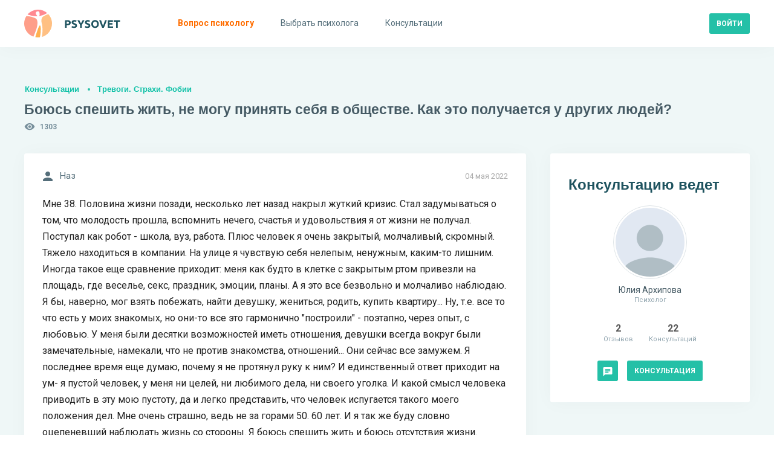

--- FILE ---
content_type: text/html; charset=utf-8
request_url: https://psysovet.ru/consultation/82392
body_size: 15504
content:
<!DOCTYPE html><html lang="ru"><head><title> Боюсь спешить жить, не могу принять себя в обществе. Как это получается у других людей? | Psysovet.ru </title><meta name="description" content="Мне 38. Половина жизни позади, несколько лет назад накрыл жуткий кризис. Стал задумываться о том, что молодость прошла, вспомнить нечего, счастья и ..."><meta name="viewport" content="width=device-width, initial-scale=1.0, minimum-scale=1.0, maximum-scale=1.0, viewport-fit=cover"><meta http-equiv="content-type" content="text/html; charset=utf-8"><meta http-equiv="X-UA-Compatible" content="IE=edge"><meta name="robots" content="all"><meta property="og:type" content="website"><meta property="og:locale" content="ru_RU"><meta property="og:title" content="Боюсь спешить жить, не могу принять себя в обществе. Как это получается у других людей? | Psysovet.ru"><meta property="og:site_name" content="PSYSOVET"><meta property="og:description" content="Мне 38. Половина жизни позади, несколько лет назад накрыл жуткий кризис. Стал задумываться о том, что молодость прошла, вспомнить нечего, счастья и ..."><meta property="og:image" content="/img/icons/240x240.png"><meta property="og:url" content="https://psysovet.ru/consultation/82392"><meta name="theme-color" content="#ffffff"><link rel="apple-touch-icon" sizes="180x180" href="/img/icons/apple-touch-icon.png"><link rel="icon" type="image/png" sizes="16x16" href="/img/icons/favicon-16x16.png"><link rel="manifest" href="/manifest.json"><link rel="mask-icon" href="/safari-pinned-tab.svg" color="#000000"><link rel="canonical" href="https://psysovet.ru/consultation/82392"><meta name="csrf-param" content="_csrf"><meta name="csrf-token" content="OXQDMYUQaJvabQDnZ3m3rBBNYp3f1iJPjfxsDRDwE1pVRlVC8mop1oMqU5UNA4DEfx9U8ZOGbjfPpgU8ZZt7Kw=="><link href="/js/dist/style.css?v=1765046481" rel="stylesheet"><script defer src="https://unpkg.com/alpinejs@3.x.x/dist/cdn.min.js"></script></head><body class=""><div><nav class="navigation" id="navigation"><div class="navigation__mobile"><div class="navigation__banner"></div><div class="btn-container"><a href="https://psysovet.ru/login" class="btn btn-sm btn--rounded btn--cadet-blue" rel="nofollow"><span>Войти</span></a><a class="btn btn-sm btn--dark-nobg" href="https://psysovet.ru/register" rel="nofollow"><span>Регистрация</span></a></div></div><ul class="navigation__main"><li><a href="https://psysovet.ru/consultation/ask-guest" rel="nofollow"><svg class="svg-icon"><use xlink:href="#i-round-help"></use></svg><span>Вопрос психологу</span></a></li><li><a href="https://psysovet.ru/psychologists"><svg class="svg-icon"><use xlink:href="#i-round-people"></use></svg><span>Выбрать психолога</span></a></li><li><a href="https://psysovet.ru/consultation"><svg class="svg-icon"><use xlink:href="#i-round-assignment"></use></svg><span>Консультации</span></a></li></ul></nav><button class="btn btn-md btn--dark-nobg btn--hamburger js-hamburger"><span class="icon"><svg class="svg-icon"><use xlink:href="#i-round-menu"></use></svg></span></button><header class="header"><div class="header__body container-fluid"><div class="header__logo"><a class="logotip" href="/"><svg width="159" height="46" viewBox="0 0 159 46" fill="none" xmlns="http://www.w3.org/2000/svg"><path d="M71.184 17.382C73.044 17.382 74.472 17.712 75.468 18.372C76.464 19.02 76.962 20.088 76.962 21.576C76.962 23.076 76.458 24.162 75.45 24.834C74.442 25.494 73.002 25.824 71.13 25.824H70.248V30H67.44V17.706C68.052 17.586 68.7 17.502 69.384 17.454C70.068 17.406 70.668 17.382 71.184 17.382ZM71.364 19.776C71.16 19.776 70.956 19.782 70.752 19.794C70.56 19.806 70.392 19.818 70.248 19.83V23.43H71.13C72.102 23.43 72.834 23.298 73.326 23.034C73.818 22.77 74.064 22.278 74.064 21.558C74.064 21.21 73.998 20.922 73.866 20.694C73.746 20.466 73.566 20.286 73.326 20.154C73.098 20.01 72.816 19.914 72.48 19.866C72.144 19.806 71.772 19.776 71.364 19.776ZM82.426 27.858C82.822 27.858 83.146 27.828 83.398 27.768C83.662 27.696 83.872 27.606 84.028 27.498C84.184 27.378 84.292 27.24 84.352 27.084C84.412 26.928 84.442 26.754 84.442 26.562C84.442 26.154 84.25 25.818 83.866 25.554C83.482 25.278 82.822 24.984 81.886 24.672C81.478 24.528 81.07 24.366 80.662 24.186C80.254 23.994 79.888 23.76 79.564 23.484C79.24 23.196 78.976 22.854 78.772 22.458C78.568 22.05 78.466 21.558 78.466 20.982C78.466 20.406 78.574 19.89 78.79 19.434C79.006 18.966 79.312 18.57 79.708 18.246C80.104 17.922 80.584 17.676 81.148 17.508C81.712 17.328 82.348 17.238 83.056 17.238C83.896 17.238 84.622 17.328 85.234 17.508C85.846 17.688 86.35 17.886 86.746 18.102L85.936 20.316C85.588 20.136 85.198 19.98 84.766 19.848C84.346 19.704 83.836 19.632 83.236 19.632C82.564 19.632 82.078 19.728 81.778 19.92C81.49 20.1 81.346 20.382 81.346 20.766C81.346 20.994 81.4 21.186 81.508 21.342C81.616 21.498 81.766 21.642 81.958 21.774C82.162 21.894 82.39 22.008 82.642 22.116C82.906 22.212 83.194 22.314 83.506 22.422C84.154 22.662 84.718 22.902 85.198 23.142C85.678 23.37 86.074 23.64 86.386 23.952C86.71 24.264 86.95 24.63 87.106 25.05C87.262 25.47 87.34 25.98 87.34 26.58C87.34 27.744 86.932 28.65 86.116 29.298C85.3 29.934 84.07 30.252 82.426 30.252C81.874 30.252 81.376 30.216 80.932 30.144C80.488 30.084 80.092 30.006 79.744 29.91C79.408 29.814 79.114 29.712 78.862 29.604C78.622 29.496 78.418 29.394 78.25 29.298L79.042 27.066C79.414 27.27 79.87 27.456 80.41 27.624C80.962 27.78 81.634 27.858 82.426 27.858ZM93.8968 22.656C94.4008 21.804 94.8808 20.952 95.3368 20.1C95.7928 19.248 96.2128 18.39 96.5968 17.526H99.6928C99.0088 18.87 98.3008 20.172 97.5688 21.432C96.8368 22.692 96.0628 23.958 95.2468 25.23V30H92.4388V25.266C91.6228 23.994 90.8428 22.722 90.0988 21.45C89.3668 20.178 88.6588 18.87 87.9748 17.526H91.2328C91.6168 18.39 92.0308 19.248 92.4748 20.1C92.9188 20.952 93.3928 21.804 93.8968 22.656ZM104.451 27.858C104.847 27.858 105.171 27.828 105.423 27.768C105.687 27.696 105.897 27.606 106.053 27.498C106.209 27.378 106.317 27.24 106.377 27.084C106.437 26.928 106.467 26.754 106.467 26.562C106.467 26.154 106.275 25.818 105.891 25.554C105.507 25.278 104.847 24.984 103.911 24.672C103.503 24.528 103.095 24.366 102.687 24.186C102.279 23.994 101.913 23.76 101.589 23.484C101.265 23.196 101.001 22.854 100.797 22.458C100.593 22.05 100.491 21.558 100.491 20.982C100.491 20.406 100.599 19.89 100.815 19.434C101.031 18.966 101.337 18.57 101.733 18.246C102.129 17.922 102.609 17.676 103.173 17.508C103.737 17.328 104.373 17.238 105.081 17.238C105.921 17.238 106.647 17.328 107.259 17.508C107.871 17.688 108.375 17.886 108.771 18.102L107.961 20.316C107.613 20.136 107.223 19.98 106.791 19.848C106.371 19.704 105.861 19.632 105.261 19.632C104.589 19.632 104.103 19.728 103.803 19.92C103.515 20.1 103.371 20.382 103.371 20.766C103.371 20.994 103.425 21.186 103.533 21.342C103.641 21.498 103.791 21.642 103.983 21.774C104.187 21.894 104.415 22.008 104.667 22.116C104.931 22.212 105.219 22.314 105.531 22.422C106.179 22.662 106.743 22.902 107.223 23.142C107.703 23.37 108.099 23.64 108.411 23.952C108.735 24.264 108.975 24.63 109.131 25.05C109.287 25.47 109.365 25.98 109.365 26.58C109.365 27.744 108.957 28.65 108.141 29.298C107.325 29.934 106.095 30.252 104.451 30.252C103.899 30.252 103.401 30.216 102.957 30.144C102.513 30.084 102.117 30.006 101.769 29.91C101.433 29.814 101.139 29.712 100.887 29.604C100.647 29.496 100.443 29.394 100.275 29.298L101.067 27.066C101.439 27.27 101.895 27.456 102.435 27.624C102.987 27.78 103.659 27.858 104.451 27.858ZM113.884 23.754C113.884 24.366 113.956 24.918 114.1 25.41C114.256 25.902 114.472 26.328 114.748 26.688C115.036 27.036 115.384 27.306 115.792 27.498C116.2 27.69 116.668 27.786 117.196 27.786C117.712 27.786 118.174 27.69 118.582 27.498C119.002 27.306 119.35 27.036 119.626 26.688C119.914 26.328 120.13 25.902 120.274 25.41C120.43 24.918 120.508 24.366 120.508 23.754C120.508 23.142 120.43 22.59 120.274 22.098C120.13 21.594 119.914 21.168 119.626 20.82C119.35 20.46 119.002 20.184 118.582 19.992C118.174 19.8 117.712 19.704 117.196 19.704C116.668 19.704 116.2 19.806 115.792 20.01C115.384 20.202 115.036 20.478 114.748 20.838C114.472 21.186 114.256 21.612 114.1 22.116C113.956 22.608 113.884 23.154 113.884 23.754ZM123.406 23.754C123.406 24.822 123.244 25.764 122.92 26.58C122.608 27.384 122.176 28.062 121.624 28.614C121.072 29.154 120.412 29.562 119.644 29.838C118.888 30.114 118.072 30.252 117.196 30.252C116.344 30.252 115.54 30.114 114.784 29.838C114.028 29.562 113.368 29.154 112.804 28.614C112.24 28.062 111.796 27.384 111.472 26.58C111.148 25.764 110.986 24.822 110.986 23.754C110.986 22.686 111.154 21.75 111.49 20.946C111.826 20.13 112.276 19.446 112.84 18.894C113.416 18.342 114.076 17.928 114.82 17.652C115.576 17.376 116.368 17.238 117.196 17.238C118.048 17.238 118.852 17.376 119.608 17.652C120.364 17.928 121.024 18.342 121.588 18.894C122.152 19.446 122.596 20.13 122.92 20.946C123.244 21.75 123.406 22.686 123.406 23.754ZM128.998 30C128.506 28.956 128.02 27.87 127.54 26.742C127.06 25.614 126.604 24.498 126.172 23.394C125.74 22.29 125.338 21.234 124.966 20.226C124.606 19.218 124.294 18.318 124.03 17.526H127.126C127.366 18.246 127.624 19.026 127.9 19.866C128.188 20.694 128.476 21.522 128.764 22.35C129.064 23.178 129.352 23.97 129.628 24.726C129.904 25.482 130.162 26.136 130.402 26.688C130.63 26.136 130.882 25.482 131.158 24.726C131.446 23.97 131.734 23.178 132.022 22.35C132.322 21.522 132.61 20.694 132.886 19.866C133.174 19.026 133.438 18.246 133.678 17.526H136.666C136.39 18.318 136.072 19.218 135.712 20.226C135.352 21.234 134.956 22.29 134.524 23.394C134.092 24.498 133.636 25.614 133.156 26.742C132.676 27.87 132.19 28.956 131.698 30H128.998ZM138.28 30V17.526H146.704V19.884H141.088V22.332H146.074V24.636H141.088V27.642H147.118V30H138.28ZM158.448 17.526V19.92H154.686V30H151.878V19.92H148.116V17.526H158.448Z" fill="#1E535F"></path><path d="M27.3999 31.7004C27.3999 30.9004 27.3999 30.2004 27.2999 29.4004C27.1999 28.6004 27.0999 27.7004 26.7999 26.9004C26.6999 26.6004 26.5999 26.3004 26.2999 26.2004C25.9999 26.1004 25.6999 26.2004 25.4999 26.4004C25.0999 26.8004 24.7999 27.2004 24.5999 27.7004C23.7999 29.1004 23.2999 30.6004 22.6999 32.0004C22.1999 33.3004 21.7999 34.7004 21.2999 36.0004C20.7999 37.4004 20.3999 38.9004 19.9999 40.3004C19.5999 41.5004 19.2999 42.7004 18.8999 43.9004C18.6999 44.4004 18.5999 45.0004 18.3999 45.5004C19.8999 45.8004 21.3999 45.9004 22.8999 45.9004C23.8999 45.9004 24.8999 45.8004 25.8999 45.7004C26.4999 43.7004 26.7999 41.7004 26.9999 39.6004C27.0999 38.6004 27.1999 37.6004 27.1999 36.6004C27.3999 35.0004 27.3999 33.4004 27.3999 31.7004Z" fill="#FFB04F"></path><path d="M20.1 32.3002C20.6 30.8002 21 29.2002 21.3 27.7002C21.5 26.6002 21.7 25.5002 21.8 24.3002C21.9 23.5002 21.9 22.6002 21.9 21.8002C21.9 21.1002 21.9 20.5002 21.8 19.8002C21.7 18.7002 21.4 17.5002 20.9 16.5002C20.7 16.1002 20.4 15.7002 20 15.3002C19.7 14.9002 19.3 14.6002 18.8 14.4002C15.6 12.7002 12 11.6002 8.4 11.1002C7.3 11.0002 6.3 10.8002 5.2 10.7002C4.7 10.7002 4.1 10.7002 3.6 10.7002C1.2 14.3002 0 18.6002 0 23.0002C0 33.0002 6.3 41.5002 15.2 44.7002C15.7 43.7002 16.2 42.6002 16.6 41.6002C17 40.8002 17.3 40.0002 17.6 39.1002C18 38.1002 18.4 37.0002 18.8 36.0002C19.3 34.8002 19.7 33.6002 20.1 32.3002Z" fill="#FE9E89"></path><path d="M23 0C16 0 9.7 3.1 5.5 8C7.5 8.7 9.6 9.3 11.7 9.8C12.7 10 13.8 10.2 14.8 10.4C16 10.5 17.1 10.7 18.3 10.8C19.6 10.8 20.9 10.9 22.3 10.8C21.8 10.5 21.4 10.1 21 9.6C20.3 8.8 19.7 7.9 19.4 6.8C19.2 6.3 19.2 5.8 19.2 5.2C19.3 4.5 19.7 4 20.2 3.5C21 3 22.2 2.6 23.4 2.8C23.9 2.9 24.4 3.1 24.7 3.6C25.1 4.1 25.2 4.7 25.3 5.3C25.4 5.9 25.4 6.6 25.4 7.2C25.4 7.8 25.5 8.4 25.4 9C25.4 9.3 25.2 9.7 25 9.9C24.8 10.2 24.5 10.4 24.3 10.6C25.6 10.4 26.9 10.2 28.2 9.8C31.7 9 35 7.6 37.9 5.5C33.8 1.9 28.5 0 23 0Z" fill="#FF8990"></path><path d="M39.7998 7.2998C37.3998 8.2998 34.9998 9.1998 32.7998 10.3998C32.1998 10.7998 31.4998 11.1998 30.9998 11.6998C29.7998 12.6998 28.9998 14.0998 28.6998 15.5998C28.3998 17.0998 28.3998 18.6998 28.5998 20.1998C28.6998 20.7998 28.7998 21.2998 28.8998 21.8998C28.9998 22.4998 29.1998 23.0998 29.2998 23.6998C29.4998 24.3998 29.5998 25.1998 29.6998 25.9998C29.8998 26.9998 29.9998 27.9998 30.0998 28.9998C30.2998 31.3998 30.2998 33.8998 30.1998 36.2998C30.0998 36.7998 30.1998 37.3998 30.0998 37.8998C29.9998 38.3998 29.9998 38.9998 29.9998 39.4998C29.7998 41.3998 29.5998 43.2998 29.2998 45.1998C38.9998 42.3998 45.9998 33.4998 45.9998 22.9998C45.9998 17.1998 43.7998 11.4998 39.7998 7.2998Z" fill="#FFC083"></path></svg></a></div><div class="header__append"><div class="header__login"><a href="https://psysovet.ru/login" class="btn btn-sm btn--rounded btn--cadet-blue" rel="nofollow"><span>Войти</span></a></div></div></div></header><section class="content"><div class="content__body container-fluid"><h5 class="main-subtitle"><a rel="nofollow" href="https://psysovet.ru/consultation">Консультации</a><a href="https://psysovet.ru/consultation/list/12">Тревоги. Страхи. Фобии</a></h5><h1 class="main-title"> Боюсь спешить жить, не могу принять себя в обществе. Как это получается у других людей?</h1><div class="icon-text icon-text--sm icon-cons-views"><svg class="svg-icon"><use xlink:href="#i-round-visibility"></use></svg><span>1303</span></div><div class="content__row"><div class="content__main"><div class="__module dialog"><span class="date"> 04 мая 2022 </span><div class="icon-text icon-text--md"><svg class="svg-icon"><use xlink:href="#i-round-person"></use></svg><span>Наз</span></div><div class="text">Мне 38. Половина жизни позади, несколько лет назад накрыл жуткий кризис. Стал задумываться о том, что молодость прошла, вспомнить нечего, счастья и удовольствия я от жизни не получал. Поступал как робот - школа, вуз, работа. Плюс человек я очень закрытый, молчаливый, скромный. Тяжело находиться в компании. На улице я чувствую себя нелепым, ненужным, каким-то лишним. Иногда такое еще сравнение приходит: меня как будто в клетке с закрытым ртом привезли на площадь, где веселье, секс, праздник, эмоции, планы. А я это все безвольно и молчаливо наблюдаю. Я бы, наверно, мог взять побежать, найти девушку, жениться, родить, купить квартиру... Ну, т.е. все то что есть у моих знакомых, но они-то все это гармонично "построили" - поэтапно, через опыт, с любовью. У меня были десятки возможностей иметь отношения, девушки всегда вокруг были замечательные, намекали, что не против знакомства, отношений... Они сейчас все замужем. Я последнее время еще думаю, почему я не протянул руку к ним? И единственный ответ приходит на ум- я пустой человек, у меня ни целей, ни любимого дела, ни своего уголка. И какой смысл человека приводить в эту мою пустоту, да и легко представить, что человек испугается такого моего положения дел. Мне очень страшно, ведь не за горами 50. 60 лет. И я так же буду словно оцепеневший наблюдать жизнь со стороны. Я боюсь спешить жить и боюсь отсутствия жизни. Боюсь опасностей, критики, ошибок, ответственности. Говорят- тот, кто любит жизнь- не боится смерти. Я не могу сказать, что люблю жизнь. Хочется как-то заявить о себе, сказать миру, крикнуть, что я существую, что тоже хочу. Я не могу принять свою жизнь, себя в обществе. Я не понимаю, как люди могут жить свою жизнь - маленькую или большую, удачную или нет- и получать в общем то удовольствие, строить планы. В чем их секрет?</div></div><noindex><div class="exhortation"><div class="exhortation__body"><h4>Есть вопросы?</h4><h6>Спросите психолога прямо сейчас!</h6><div class="btn-container btn-container--center"><a href="https://psysovet.ru/consultation/ask-guest" class="btn btn-sm btn--rounded btn--cadet-blue" rel="nofollow"><span>Получить консультацию</span></a></div></div></div></noindex><div id="p0" data-pjax-container="" data-pjax-push-state data-pjax-timeout="3000" data-pjax-scrollto><div id="w1" class="list-view"><div class="summary"></div><div id="msg-630736" class="__module dialog"><span class="date"> 04 мая 2022 </span><div class="avatar avatar--sm"><a href="https://psysovet.ru/psychologists/ulia-arhipova-95075" class="avatar__image"><span style="background-image:url('/img/varia/noavatar.png')"></span></a><a href="https://psysovet.ru/psychologists/ulia-arhipova-95075" class="avatar__body"><span class="avatar__user"> Юлия Архипова </span><span class="avatar__info"> Психолог </span></a></div><div class="text"><p> Здравствуйте, Наз. Если вы согласны с условиями бесплатной консультации, мы можем начать работать. </p></div><div id="js-spoiler" class="spoiler"><div class="spoiler__btn"><span class="btn btn-md btn--dark-nobg"><span class="icon"><svg class="svg-icon"><use xlink:href="#i-round-error_outline"></use></svg></span><span>Условия консультации</span></span></div><div class="spoiler__body"> 1. Бесплатные консультации я провожу исключительно по переписке на добровольной основе в качестве благотворительной деятельности. 2. Бесплатная консультация проводится в течение дня с момента моего первого ответа. Ответ на ваши сообщения не обязательно будет мгновенным. По истечению суток консультация закрывается. 3. Бесплатная консультация имеет краткий текстовый формат и не гарантирует глубинную проработки Вашего запроса. Я готова с Вами исследовать Ваш запрос насколько это возможно в рамках текстового формата. Ваша открытость, честность и готовность отвечать на вопросы является хорошей базой для того, чтобы наша работа была продуктивна. 4. Глубинная проработка запроса, а так же качественные внутренние изменения возможны в индивидуальной работе. 5. Для записи на Индивидуальные консультации на платной основе обращайтесь в личные сообщения. 6. На сайте так же есть платная опция "Скрыть консультацию", при необходимости Вы можете её воспользоваться, если у Вас возникнет желание это сделать. Если вы согласны с условиями консультации, ответьте пожалуйста на следующие вопросы: 1) Как к Вам обращаться? 2) Был ли опыт работы с психологом? Если да, уточните как долго, как давно. 3) Чтобы бы вы хотели получить от нашей бесплатной консультации? </div></div><div id="js-attached_group" class="attached-group"></div><form class="msg--edit-form js-edit-form" action="https://psysovet.ru/ajax/update-msg" method="post" style="display: none;"><input type="hidden" name="_csrf" value="OXQDMYUQaJvabQDnZ3m3rBBNYp3f1iJPjfxsDRDwE1pVRlVC8mop1oMqU5UNA4DEfx9U8ZOGbjfPpgU8ZZt7Kw=="><div class="form-controls"><input type="hidden" name="redactorId"><input type="hidden" name="msgId" value="630736"><div class="form-group"><div class="js-redact-msg-block"><p> Здравствуйте, Наз. Если вы согласны с условиями бесплатной консультации, мы можем начать работать. </p></div></div><div class="form-group btn-container"><button type="submit" class="js-redact_msg btn btn-sm btn--rounded btn--cadet-blue" onclick="return false;"><span>Сохранить</span></button></div></div></form></div><div style="margin-bottom: 40px;"><script>window.yaContextCb=window.yaContextCb||[]</script><script src="https://yandex.ru/ads/system/context.js" async></script><div id="yandex_rtb_R-A-2156317-7"></div><script>window.yaContextCb.push(()=>{ Ya.Context.AdvManager.render({ renderTo: 'yandex_rtb_R-A-2156317-7', blockId: 'R-A-2156317-7' })})</script></div><div id="msg-630740" class="__module dialog"><span class="date"> 04 мая 2022 </span><div class="icon-text icon-text--md"><svg class="svg-icon"><use xlink:href="#i-round-person"></use></svg><span>Наз</span></div><div class="text"><p> Здравствуйте. Спасибо, что откликнулись. Я согласен и готов</p></div><div id="js-attached_group" class="attached-group"></div><form class="msg--edit-form js-edit-form" action="https://psysovet.ru/ajax/update-msg" method="post" style="display: none;"><input type="hidden" name="_csrf" value="OXQDMYUQaJvabQDnZ3m3rBBNYp3f1iJPjfxsDRDwE1pVRlVC8mop1oMqU5UNA4DEfx9U8ZOGbjfPpgU8ZZt7Kw=="><div class="form-controls"><input type="hidden" name="redactorId"><input type="hidden" name="msgId" value="630740"><div class="form-group"><div class="js-redact-msg-block"><p> Здравствуйте. Спасибо, что откликнулись. Я согласен и готов</p></div></div><div class="form-group btn-container"><button type="submit" class="js-redact_msg btn btn-sm btn--rounded btn--cadet-blue" onclick="return false;"><span>Сохранить</span></button></div></div></form></div><div id="msg-630741" class="__module dialog"><span class="date"> 04 мая 2022 </span><div class="avatar avatar--sm"><a href="https://psysovet.ru/psychologists/ulia-arhipova-95075" class="avatar__image"><span style="background-image:url('/img/varia/noavatar.png')"></span></a><a href="https://psysovet.ru/psychologists/ulia-arhipova-95075" class="avatar__body"><span class="avatar__user"> Юлия Архипова </span><span class="avatar__info"> Психолог </span></a></div><div class="text"><p> Наз, скажите что вы ждете от нашей бесплатно консультации? Что будет для вас результатом? </p><p> Как бы вы сформулировали ваш запрос на бесплатную консультацию? </p></div><div id="js-attached_group" class="attached-group"></div><form class="msg--edit-form js-edit-form" action="https://psysovet.ru/ajax/update-msg" method="post" style="display: none;"><input type="hidden" name="_csrf" value="OXQDMYUQaJvabQDnZ3m3rBBNYp3f1iJPjfxsDRDwE1pVRlVC8mop1oMqU5UNA4DEfx9U8ZOGbjfPpgU8ZZt7Kw=="><div class="form-controls"><input type="hidden" name="redactorId"><input type="hidden" name="msgId" value="630741"><div class="form-group"><div class="js-redact-msg-block"><p> Наз, скажите что вы ждете от нашей бесплатно консультации? Что будет для вас результатом? </p><p> Как бы вы сформулировали ваш запрос на бесплатную консультацию? </p></div></div><div class="form-group btn-container"><button type="submit" class="js-redact_msg btn btn-sm btn--rounded btn--cadet-blue" onclick="return false;"><span>Сохранить</span></button></div></div></form></div><div id="msg-630752" class="__module dialog"><span class="date"> 04 мая 2022 </span><div class="icon-text icon-text--md"><svg class="svg-icon"><use xlink:href="#i-round-person"></use></svg><span>Наз</span></div><div class="text"><p> Мне хочется узнать взгляд со стороны на свою ситуацию. Взрослого человека как минимум, специалиста как максимум. Кажется, что ответ витает рядом, а я себя обманываю. </p> <p> Запрос - для себя понять, почему я мог таким вырасти, и что мешает жить полноценно сейчас</p></div><div id="js-attached_group" class="attached-group"></div><form class="msg--edit-form js-edit-form" action="https://psysovet.ru/ajax/update-msg" method="post" style="display: none;"><input type="hidden" name="_csrf" value="OXQDMYUQaJvabQDnZ3m3rBBNYp3f1iJPjfxsDRDwE1pVRlVC8mop1oMqU5UNA4DEfx9U8ZOGbjfPpgU8ZZt7Kw=="><div class="form-controls"><input type="hidden" name="redactorId"><input type="hidden" name="msgId" value="630752"><div class="form-group"><div class="js-redact-msg-block"><p> Мне хочется узнать взгляд со стороны на свою ситуацию. Взрослого человека как минимум, специалиста как максимум. Кажется, что ответ витает рядом, а я себя обманываю. </p> <p> Запрос - для себя понять, почему я мог таким вырасти, и что мешает жить полноценно сейчас</p></div></div><div class="form-group btn-container"><button type="submit" class="js-redact_msg btn btn-sm btn--rounded btn--cadet-blue" onclick="return false;"><span>Сохранить</span></button></div></div></form></div><div id="msg-630758" class="__module dialog"><span class="date"> 04 мая 2022 </span><div class="avatar avatar--sm"><a href="https://psysovet.ru/psychologists/ulia-arhipova-95075" class="avatar__image"><span style="background-image:url('/img/varia/noavatar.png')"></span></a><a href="https://psysovet.ru/psychologists/ulia-arhipova-95075" class="avatar__body"><span class="avatar__user"> Юлия Архипова </span><span class="avatar__info"> Психолог </span></a></div><div class="text"><blockquote> Мне хочется узнать взгляд со стороны на свою ситуацию. Взрослого человека как минимум, специалиста как максимум. </blockquote> <p> Что даст вам этот взгляд со стороны? Почему вам так важно получить его? </p> <blockquote> Кажется, что ответ витает рядом, а я себя обманываю. </blockquote> <p> Могли бы подробнее описать как это у вас происходит, что вы себя обманываете? </p></div><div id="js-attached_group" class="attached-group"></div><form class="msg--edit-form js-edit-form" action="https://psysovet.ru/ajax/update-msg" method="post" style="display: none;"><input type="hidden" name="_csrf" value="OXQDMYUQaJvabQDnZ3m3rBBNYp3f1iJPjfxsDRDwE1pVRlVC8mop1oMqU5UNA4DEfx9U8ZOGbjfPpgU8ZZt7Kw=="><div class="form-controls"><input type="hidden" name="redactorId"><input type="hidden" name="msgId" value="630758"><div class="form-group"><div class="js-redact-msg-block"><blockquote> Мне хочется узнать взгляд со стороны на свою ситуацию. Взрослого человека как минимум, специалиста как максимум. </blockquote> <p> Что даст вам этот взгляд со стороны? Почему вам так важно получить его? </p> <blockquote> Кажется, что ответ витает рядом, а я себя обманываю. </blockquote> <p> Могли бы подробнее описать как это у вас происходит, что вы себя обманываете? </p></div></div><div class="form-group btn-container"><button type="submit" class="js-redact_msg btn btn-sm btn--rounded btn--cadet-blue" onclick="return false;"><span>Сохранить</span></button></div></div></form></div><div id="msg-630759" class="__module dialog"><span class="date"> 04 мая 2022 </span><div class="avatar avatar--sm"><a href="https://psysovet.ru/psychologists/ulia-arhipova-95075" class="avatar__image"><span style="background-image:url('/img/varia/noavatar.png')"></span></a><a href="https://psysovet.ru/psychologists/ulia-arhipova-95075" class="avatar__body"><span class="avatar__user"> Юлия Архипова </span><span class="avatar__info"> Психолог </span></a></div><div class="text"><blockquote> Запрос - для себя понять, почему я мог таким вырасти, и что мешает жить полноценно сейчас</blockquote> <p> Что вам даст это понимание? </p></div><div id="js-attached_group" class="attached-group"></div><form class="msg--edit-form js-edit-form" action="https://psysovet.ru/ajax/update-msg" method="post" style="display: none;"><input type="hidden" name="_csrf" value="OXQDMYUQaJvabQDnZ3m3rBBNYp3f1iJPjfxsDRDwE1pVRlVC8mop1oMqU5UNA4DEfx9U8ZOGbjfPpgU8ZZt7Kw=="><div class="form-controls"><input type="hidden" name="redactorId"><input type="hidden" name="msgId" value="630759"><div class="form-group"><div class="js-redact-msg-block"><blockquote> Запрос - для себя понять, почему я мог таким вырасти, и что мешает жить полноценно сейчас</blockquote> <p> Что вам даст это понимание? </p></div></div><div class="form-group btn-container"><button type="submit" class="js-redact_msg btn btn-sm btn--rounded btn--cadet-blue" onclick="return false;"><span>Сохранить</span></button></div></div></form></div><div id="msg-630760" class="__module dialog"><span class="date"> 04 мая 2022 </span><div class="avatar avatar--sm"><a href="https://psysovet.ru/psychologists/ulia-arhipova-95075" class="avatar__image"><span style="background-image:url('/img/varia/noavatar.png')"></span></a><a href="https://psysovet.ru/psychologists/ulia-arhipova-95075" class="avatar__body"><span class="avatar__user"> Юлия Архипова </span><span class="avatar__info"> Психолог </span></a></div><div class="text"><blockquote> несколько лет назад накрыл жуткий кризис</blockquote> <p> Расскажите пожалуйста, Наз, что за жуткий кризис. Всё что посчитаете важным. </p></div><div id="js-attached_group" class="attached-group"></div><form class="msg--edit-form js-edit-form" action="https://psysovet.ru/ajax/update-msg" method="post" style="display: none;"><input type="hidden" name="_csrf" value="OXQDMYUQaJvabQDnZ3m3rBBNYp3f1iJPjfxsDRDwE1pVRlVC8mop1oMqU5UNA4DEfx9U8ZOGbjfPpgU8ZZt7Kw=="><div class="form-controls"><input type="hidden" name="redactorId"><input type="hidden" name="msgId" value="630760"><div class="form-group"><div class="js-redact-msg-block"><blockquote> несколько лет назад накрыл жуткий кризис</blockquote> <p> Расскажите пожалуйста, Наз, что за жуткий кризис. Всё что посчитаете важным. </p></div></div><div class="form-group btn-container"><button type="submit" class="js-redact_msg btn btn-sm btn--rounded btn--cadet-blue" onclick="return false;"><span>Сохранить</span></button></div></div></form></div><div id="msg-630761" class="__module dialog"><span class="date"> 04 мая 2022 </span><div class="icon-text icon-text--md"><svg class="svg-icon"><use xlink:href="#i-round-person"></use></svg><span>Наз</span></div><div class="text"><p> Просто для себя хочу прояснить</p></div><div id="js-attached_group" class="attached-group"></div><form class="msg--edit-form js-edit-form" action="https://psysovet.ru/ajax/update-msg" method="post" style="display: none;"><input type="hidden" name="_csrf" value="OXQDMYUQaJvabQDnZ3m3rBBNYp3f1iJPjfxsDRDwE1pVRlVC8mop1oMqU5UNA4DEfx9U8ZOGbjfPpgU8ZZt7Kw=="><div class="form-controls"><input type="hidden" name="redactorId"><input type="hidden" name="msgId" value="630761"><div class="form-group"><div class="js-redact-msg-block"><p> Просто для себя хочу прояснить</p></div></div><div class="form-group btn-container"><button type="submit" class="js-redact_msg btn btn-sm btn--rounded btn--cadet-blue" onclick="return false;"><span>Сохранить</span></button></div></div></form></div><div id="msg-630763" class="__module dialog"><span class="date"> 04 мая 2022 </span><div class="avatar avatar--sm"><a href="https://psysovet.ru/psychologists/ulia-arhipova-95075" class="avatar__image"><span style="background-image:url('/img/varia/noavatar.png')"></span></a><a href="https://psysovet.ru/psychologists/ulia-arhipova-95075" class="avatar__body"><span class="avatar__user"> Юлия Архипова </span><span class="avatar__info"> Психолог </span></a></div><div class="text"><blockquote> Меня как будто в клетке с закрытым ртом привезли на площадь, где веселье, секс, праздник, эмоции, планы. </blockquote> <p> Расскажите о вашей клетке, какая она, какой формы, цвет и тд. </p><p> Наз, вы написали с закрытым ртом? О чем это для вас? </p></div><div id="js-attached_group" class="attached-group"></div><form class="msg--edit-form js-edit-form" action="https://psysovet.ru/ajax/update-msg" method="post" style="display: none;"><input type="hidden" name="_csrf" value="OXQDMYUQaJvabQDnZ3m3rBBNYp3f1iJPjfxsDRDwE1pVRlVC8mop1oMqU5UNA4DEfx9U8ZOGbjfPpgU8ZZt7Kw=="><div class="form-controls"><input type="hidden" name="redactorId"><input type="hidden" name="msgId" value="630763"><div class="form-group"><div class="js-redact-msg-block"><blockquote> Меня как будто в клетке с закрытым ртом привезли на площадь, где веселье, секс, праздник, эмоции, планы. </blockquote> <p> Расскажите о вашей клетке, какая она, какой формы, цвет и тд. </p><p> Наз, вы написали с закрытым ртом? О чем это для вас? </p></div></div><div class="form-group btn-container"><button type="submit" class="js-redact_msg btn btn-sm btn--rounded btn--cadet-blue" onclick="return false;"><span>Сохранить</span></button></div></div></form></div><div id="msg-630764" class="__module dialog"><span class="date"> 04 мая 2022 </span><div class="icon-text icon-text--md"><svg class="svg-icon"><use xlink:href="#i-round-person"></use></svg><span>Наз</span></div><div class="text"><p> Закрытый рот: часто в жизни молчу, потом жалею, что не сказал. Это наверно о невысказанных желаниях, претензиях. Или неумении коммуницировать </p></div><div id="js-attached_group" class="attached-group"></div><form class="msg--edit-form js-edit-form" action="https://psysovet.ru/ajax/update-msg" method="post" style="display: none;"><input type="hidden" name="_csrf" value="OXQDMYUQaJvabQDnZ3m3rBBNYp3f1iJPjfxsDRDwE1pVRlVC8mop1oMqU5UNA4DEfx9U8ZOGbjfPpgU8ZZt7Kw=="><div class="form-controls"><input type="hidden" name="redactorId"><input type="hidden" name="msgId" value="630764"><div class="form-group"><div class="js-redact-msg-block"><p> Закрытый рот: часто в жизни молчу, потом жалею, что не сказал. Это наверно о невысказанных желаниях, претензиях. Или неумении коммуницировать </p></div></div><div class="form-group btn-container"><button type="submit" class="js-redact_msg btn btn-sm btn--rounded btn--cadet-blue" onclick="return false;"><span>Сохранить</span></button></div></div></form></div><div id="msg-630765" class="__module dialog"><span class="date"> 04 мая 2022 </span><div class="icon-text icon-text--md"><svg class="svg-icon"><use xlink:href="#i-round-person"></use></svg><span>Наз</span></div><div class="text"><p> Жуткий кризис- это когда все сферы жизни на нуле, и ты понимаешь, что многое уже по возрасту не сделать. И виноват лишь я один</p></div><div id="js-attached_group" class="attached-group"></div><form class="msg--edit-form js-edit-form" action="https://psysovet.ru/ajax/update-msg" method="post" style="display: none;"><input type="hidden" name="_csrf" value="OXQDMYUQaJvabQDnZ3m3rBBNYp3f1iJPjfxsDRDwE1pVRlVC8mop1oMqU5UNA4DEfx9U8ZOGbjfPpgU8ZZt7Kw=="><div class="form-controls"><input type="hidden" name="redactorId"><input type="hidden" name="msgId" value="630765"><div class="form-group"><div class="js-redact-msg-block"><p> Жуткий кризис- это когда все сферы жизни на нуле, и ты понимаешь, что многое уже по возрасту не сделать. И виноват лишь я один</p></div></div><div class="form-group btn-container"><button type="submit" class="js-redact_msg btn btn-sm btn--rounded btn--cadet-blue" onclick="return false;"><span>Сохранить</span></button></div></div></form></div><div id="msg-630766" class="__module dialog"><span class="date"> 04 мая 2022 </span><div class="icon-text icon-text--md"><svg class="svg-icon"><use xlink:href="#i-round-person"></use></svg><span>Наз</span></div><div class="text"><p> Про обман: я постоянно в голове прокручиваю жизнь, детство, пытаясь найти ответу, но это все топтание на месте</p></div><div id="js-attached_group" class="attached-group"></div><form class="msg--edit-form js-edit-form" action="https://psysovet.ru/ajax/update-msg" method="post" style="display: none;"><input type="hidden" name="_csrf" value="OXQDMYUQaJvabQDnZ3m3rBBNYp3f1iJPjfxsDRDwE1pVRlVC8mop1oMqU5UNA4DEfx9U8ZOGbjfPpgU8ZZt7Kw=="><div class="form-controls"><input type="hidden" name="redactorId"><input type="hidden" name="msgId" value="630766"><div class="form-group"><div class="js-redact-msg-block"><p> Про обман: я постоянно в голове прокручиваю жизнь, детство, пытаясь найти ответу, но это все топтание на месте</p></div></div><div class="form-group btn-container"><button type="submit" class="js-redact_msg btn btn-sm btn--rounded btn--cadet-blue" onclick="return false;"><span>Сохранить</span></button></div></div></form></div><div id="msg-630801" class="__module dialog"><span class="date"> 04 мая 2022 </span><div class="avatar avatar--sm"><a href="https://psysovet.ru/psychologists/ulia-arhipova-95075" class="avatar__image"><span style="background-image:url('/img/varia/noavatar.png')"></span></a><a href="https://psysovet.ru/psychologists/ulia-arhipova-95075" class="avatar__body"><span class="avatar__user"> Юлия Архипова </span><span class="avatar__info"> Психолог </span></a></div><div class="text"><p> Технический момент, вы можете копировать мое сообщение и ставить его в кавычки в поле текста, это позволит делать цитирование для лучшего понимания ответов на вопросы</p></div><div id="js-attached_group" class="attached-group"></div><form class="msg--edit-form js-edit-form" action="https://psysovet.ru/ajax/update-msg" method="post" style="display: none;"><input type="hidden" name="_csrf" value="OXQDMYUQaJvabQDnZ3m3rBBNYp3f1iJPjfxsDRDwE1pVRlVC8mop1oMqU5UNA4DEfx9U8ZOGbjfPpgU8ZZt7Kw=="><div class="form-controls"><input type="hidden" name="redactorId"><input type="hidden" name="msgId" value="630801"><div class="form-group"><div class="js-redact-msg-block"><p> Технический момент, вы можете копировать мое сообщение и ставить его в кавычки в поле текста, это позволит делать цитирование для лучшего понимания ответов на вопросы</p></div></div><div class="form-group btn-container"><button type="submit" class="js-redact_msg btn btn-sm btn--rounded btn--cadet-blue" onclick="return false;"><span>Сохранить</span></button></div></div></form></div><div id="msg-630802" class="__module dialog"><span class="date"> 04 мая 2022 </span><div class="avatar avatar--sm"><a href="https://psysovet.ru/psychologists/ulia-arhipova-95075" class="avatar__image"><span style="background-image:url('/img/varia/noavatar.png')"></span></a><a href="https://psysovet.ru/psychologists/ulia-arhipova-95075" class="avatar__body"><span class="avatar__user"> Юлия Архипова </span><span class="avatar__info"> Психолог </span></a></div><div class="text"><blockquote> Просто для себя хочу прояснить</blockquote> <p> Наз, что конкретно вы хотели бы для себя прояснить? </p></div><div id="js-attached_group" class="attached-group"></div><form class="msg--edit-form js-edit-form" action="https://psysovet.ru/ajax/update-msg" method="post" style="display: none;"><input type="hidden" name="_csrf" value="OXQDMYUQaJvabQDnZ3m3rBBNYp3f1iJPjfxsDRDwE1pVRlVC8mop1oMqU5UNA4DEfx9U8ZOGbjfPpgU8ZZt7Kw=="><div class="form-controls"><input type="hidden" name="redactorId"><input type="hidden" name="msgId" value="630802"><div class="form-group"><div class="js-redact-msg-block"><blockquote> Просто для себя хочу прояснить</blockquote> <p> Наз, что конкретно вы хотели бы для себя прояснить? </p></div></div><div class="form-group btn-container"><button type="submit" class="js-redact_msg btn btn-sm btn--rounded btn--cadet-blue" onclick="return false;"><span>Сохранить</span></button></div></div></form></div><div id="msg-630803" class="__module dialog"><span class="date"> 04 мая 2022 </span><div class="avatar avatar--sm"><a href="https://psysovet.ru/psychologists/ulia-arhipova-95075" class="avatar__image"><span style="background-image:url('/img/varia/noavatar.png')"></span></a><a href="https://psysovet.ru/psychologists/ulia-arhipova-95075" class="avatar__body"><span class="avatar__user"> Юлия Архипова </span><span class="avatar__info"> Психолог </span></a></div><div class="text"><blockquote> Закрытый рот: часто в жизни молчу, потом жалею, что не сказал. Это наверно о невысказанных желаниях, претензиях. Или неумении коммуницировать</blockquote> <p> Наз, кто вам закрыл рот? </p></div><div id="js-attached_group" class="attached-group"></div><form class="msg--edit-form js-edit-form" action="https://psysovet.ru/ajax/update-msg" method="post" style="display: none;"><input type="hidden" name="_csrf" value="OXQDMYUQaJvabQDnZ3m3rBBNYp3f1iJPjfxsDRDwE1pVRlVC8mop1oMqU5UNA4DEfx9U8ZOGbjfPpgU8ZZt7Kw=="><div class="form-controls"><input type="hidden" name="redactorId"><input type="hidden" name="msgId" value="630803"><div class="form-group"><div class="js-redact-msg-block"><blockquote> Закрытый рот: часто в жизни молчу, потом жалею, что не сказал. Это наверно о невысказанных желаниях, претензиях. Или неумении коммуницировать</blockquote> <p> Наз, кто вам закрыл рот? </p></div></div><div class="form-group btn-container"><button type="submit" class="js-redact_msg btn btn-sm btn--rounded btn--cadet-blue" onclick="return false;"><span>Сохранить</span></button></div></div></form></div><div id="msg-630804" class="__module dialog"><span class="date"> 04 мая 2022 </span><div class="avatar avatar--sm"><a href="https://psysovet.ru/psychologists/ulia-arhipova-95075" class="avatar__image"><span style="background-image:url('/img/varia/noavatar.png')"></span></a><a href="https://psysovet.ru/psychologists/ulia-arhipova-95075" class="avatar__body"><span class="avatar__user"> Юлия Архипова </span><span class="avatar__info"> Психолог </span></a></div><div class="text"><blockquote> Жуткий кризис- это когда все сферы жизни на нуле, и ты понимаешь, что многое уже по возрасту не сделать. И виноват лишь я один</blockquote> <p> Могли бы подробнее описать все сферы жизни на нуле? </p><p> Я правильно слышу, что вы вините себя? </p></div><div id="js-attached_group" class="attached-group"></div><form class="msg--edit-form js-edit-form" action="https://psysovet.ru/ajax/update-msg" method="post" style="display: none;"><input type="hidden" name="_csrf" value="OXQDMYUQaJvabQDnZ3m3rBBNYp3f1iJPjfxsDRDwE1pVRlVC8mop1oMqU5UNA4DEfx9U8ZOGbjfPpgU8ZZt7Kw=="><div class="form-controls"><input type="hidden" name="redactorId"><input type="hidden" name="msgId" value="630804"><div class="form-group"><div class="js-redact-msg-block"><blockquote> Жуткий кризис- это когда все сферы жизни на нуле, и ты понимаешь, что многое уже по возрасту не сделать. И виноват лишь я один</blockquote> <p> Могли бы подробнее описать все сферы жизни на нуле? </p><p> Я правильно слышу, что вы вините себя? </p></div></div><div class="form-group btn-container"><button type="submit" class="js-redact_msg btn btn-sm btn--rounded btn--cadet-blue" onclick="return false;"><span>Сохранить</span></button></div></div></form></div><div id="msg-630805" class="__module dialog"><span class="date"> 04 мая 2022 </span><div class="avatar avatar--sm"><a href="https://psysovet.ru/psychologists/ulia-arhipova-95075" class="avatar__image"><span style="background-image:url('/img/varia/noavatar.png')"></span></a><a href="https://psysovet.ru/psychologists/ulia-arhipova-95075" class="avatar__body"><span class="avatar__user"> Юлия Архипова </span><span class="avatar__info"> Психолог </span></a></div><div class="text"><blockquote> Я не могу принять свою жизнь, себя в обществе. </blockquote> <p> Какого себя вы не принимаете? </p></div><div id="js-attached_group" class="attached-group"></div><form class="msg--edit-form js-edit-form" action="https://psysovet.ru/ajax/update-msg" method="post" style="display: none;"><input type="hidden" name="_csrf" value="OXQDMYUQaJvabQDnZ3m3rBBNYp3f1iJPjfxsDRDwE1pVRlVC8mop1oMqU5UNA4DEfx9U8ZOGbjfPpgU8ZZt7Kw=="><div class="form-controls"><input type="hidden" name="redactorId"><input type="hidden" name="msgId" value="630805"><div class="form-group"><div class="js-redact-msg-block"><blockquote> Я не могу принять свою жизнь, себя в обществе. </blockquote> <p> Какого себя вы не принимаете? </p></div></div><div class="form-group btn-container"><button type="submit" class="js-redact_msg btn btn-sm btn--rounded btn--cadet-blue" onclick="return false;"><span>Сохранить</span></button></div></div></form></div><div id="msg-630806" class="__module dialog"><span class="date"> 04 мая 2022 </span><div class="avatar avatar--sm"><a href="https://psysovet.ru/psychologists/ulia-arhipova-95075" class="avatar__image"><span style="background-image:url('/img/varia/noavatar.png')"></span></a><a href="https://psysovet.ru/psychologists/ulia-arhipova-95075" class="avatar__body"><span class="avatar__user"> Юлия Архипова </span><span class="avatar__info"> Психолог </span></a></div><div class="text"><blockquote> Про обман: я постоянно в голове прокручиваю жизнь, детство, пытаясь найти ответу, но это все топтание на месте</blockquote> <p> Наз, что вам конкретно дадут ответы? </p></div><div id="js-attached_group" class="attached-group"></div><form class="msg--edit-form js-edit-form" action="https://psysovet.ru/ajax/update-msg" method="post" style="display: none;"><input type="hidden" name="_csrf" value="OXQDMYUQaJvabQDnZ3m3rBBNYp3f1iJPjfxsDRDwE1pVRlVC8mop1oMqU5UNA4DEfx9U8ZOGbjfPpgU8ZZt7Kw=="><div class="form-controls"><input type="hidden" name="redactorId"><input type="hidden" name="msgId" value="630806"><div class="form-group"><div class="js-redact-msg-block"><blockquote> Про обман: я постоянно в голове прокручиваю жизнь, детство, пытаясь найти ответу, но это все топтание на месте</blockquote> <p> Наз, что вам конкретно дадут ответы? </p></div></div><div class="form-group btn-container"><button type="submit" class="js-redact_msg btn btn-sm btn--rounded btn--cadet-blue" onclick="return false;"><span>Сохранить</span></button></div></div></form></div><div id="msg-630860" class="__module dialog"><span class="date"> 04 мая 2022 </span><div class="icon-text icon-text--md"><svg class="svg-icon"><use xlink:href="#i-round-person"></use></svg><span>Наз</span></div><div class="text"><p> Наз, кто вам закрыл рот? </p><blockquote> Никто</blockquote></div><div id="js-attached_group" class="attached-group"></div><form class="msg--edit-form js-edit-form" action="https://psysovet.ru/ajax/update-msg" method="post" style="display: none;"><input type="hidden" name="_csrf" value="OXQDMYUQaJvabQDnZ3m3rBBNYp3f1iJPjfxsDRDwE1pVRlVC8mop1oMqU5UNA4DEfx9U8ZOGbjfPpgU8ZZt7Kw=="><div class="form-controls"><input type="hidden" name="redactorId"><input type="hidden" name="msgId" value="630860"><div class="form-group"><div class="js-redact-msg-block"><p> Наз, кто вам закрыл рот? </p><blockquote> Никто</blockquote></div></div><div class="form-group btn-container"><button type="submit" class="js-redact_msg btn btn-sm btn--rounded btn--cadet-blue" onclick="return false;"><span>Сохранить</span></button></div></div></form></div><div id="msg-630861" class="__module dialog"><span class="date"> 04 мая 2022 </span><div class="icon-text icon-text--md"><svg class="svg-icon"><use xlink:href="#i-round-person"></use></svg><span>Наз</span></div><div class="text"><p> Я правильно слышу, что вы вините себя? </p><blockquote> Правильно</blockquote></div><div id="js-attached_group" class="attached-group"></div><form class="msg--edit-form js-edit-form" action="https://psysovet.ru/ajax/update-msg" method="post" style="display: none;"><input type="hidden" name="_csrf" value="OXQDMYUQaJvabQDnZ3m3rBBNYp3f1iJPjfxsDRDwE1pVRlVC8mop1oMqU5UNA4DEfx9U8ZOGbjfPpgU8ZZt7Kw=="><div class="form-controls"><input type="hidden" name="redactorId"><input type="hidden" name="msgId" value="630861"><div class="form-group"><div class="js-redact-msg-block"><p> Я правильно слышу, что вы вините себя? </p><blockquote> Правильно</blockquote></div></div><div class="form-group btn-container"><button type="submit" class="js-redact_msg btn btn-sm btn--rounded btn--cadet-blue" onclick="return false;"><span>Сохранить</span></button></div></div></form></div><ul class="pagination"><li class="prev disabled"><span>&laquo;</span></li><li class="active"><a href="https://psysovet.ru/consultation/82392" data-page="0">1</a></li><li><a href="https://psysovet.ru/consultation/82392/page-2" data-page="1">2</a></li><li><a href="https://psysovet.ru/consultation/82392/page-3" data-page="2">3</a></li><li><a href="https://psysovet.ru/consultation/82392/page-4" data-page="3">4</a></li><li><a href="https://psysovet.ru/consultation/82392/page-5" data-page="4">5</a></li><li class="next"><a href="https://psysovet.ru/consultation/82392/page-2" data-page="1">&raquo;</a></li></ul></div></div><div class="card card_with_icon"><div class="card__header"><div class="card__icon"><svg width="24" height="24" viewBox="0 0 24 24" fill="none" xmlns="http://www.w3.org/2000/svg"><path d="M20 3H4C2.9 3 2.01 3.9 2.01 5L2 23L6 19H20C21.1 19 22 18.1 22 17V5C22 3.9 21.1 3 20 3ZM13 15H11V13H13V15ZM13 11H11V7H13V11Z" fill="#0AA481"/></svg></div><h3 class="card__title">Отзыв о консультации</h3></div><p class="card__content card__content_italic">Юлия - тактичный, внимательный специалист, анализирует то, с чем ты пришел, объяснила - как я могу помочь себе. Спасибо за уделенное время.</p><p class="card__author">Наз</p></div><div class="__module similar-cons"><h4>Похожие консультации</h4><div id="w2" class="list-consultation"><div class="summary"></div><li><a href="https://psysovet.ru/consultation/49342" class="text" data-pjax="0">Боюсь смерти. Не получается не думать об этом</a><span><svg width="18" height="18" viewBox="0 0 18 18" fill="none" xmlns="http://www.w3.org/2000/svg"><path d="M15.75 4.5H14.25V11.25H4.5V12.75C4.5 13.1625 4.8375 13.5 5.25 13.5H13.5L16.5 16.5V5.25C16.5 4.8375 16.1625 4.5 15.75 4.5ZM12.75 9V2.25C12.75 1.8375 12.4125 1.5 12 1.5H2.25C1.8375 1.5 1.5 1.8375 1.5 2.25V12.75L4.5 9.75H12C12.4125 9.75 12.75 9.4125 12.75 9Z" fill="#1E535F"/></svg> 4 ответа </span></li><li><a href="https://psysovet.ru/consultation/109233" class="text" data-pjax="0">Как не бояться проявляться в обществе?</a><span><svg width="18" height="18" viewBox="0 0 18 18" fill="none" xmlns="http://www.w3.org/2000/svg"><path d="M15.75 4.5H14.25V11.25H4.5V12.75C4.5 13.1625 4.8375 13.5 5.25 13.5H13.5L16.5 16.5V5.25C16.5 4.8375 16.1625 4.5 15.75 4.5ZM12.75 9V2.25C12.75 1.8375 12.4125 1.5 12 1.5H2.25C1.8375 1.5 1.5 1.8375 1.5 2.25V12.75L4.5 9.75H12C12.4125 9.75 12.75 9.4125 12.75 9Z" fill="#1E535F"/></svg> 1 ответ </span></li><li><a href="https://psysovet.ru/consultation/19716" class="text" data-pjax="0">Не могу нормально контактировать с людьми в обществе. Измениться не получается</a><span><svg width="18" height="18" viewBox="0 0 18 18" fill="none" xmlns="http://www.w3.org/2000/svg"><path d="M15.75 4.5H14.25V11.25H4.5V12.75C4.5 13.1625 4.8375 13.5 5.25 13.5H13.5L16.5 16.5V5.25C16.5 4.8375 16.1625 4.5 15.75 4.5ZM12.75 9V2.25C12.75 1.8375 12.4125 1.5 12 1.5H2.25C1.8375 1.5 1.5 1.8375 1.5 2.25V12.75L4.5 9.75H12C12.4125 9.75 12.75 9.4125 12.75 9Z" fill="#1E535F"/></svg> 7 ответов </span></li><li><a href="https://psysovet.ru/consultation/32122" class="text" data-pjax="0">Боюсь позора в общественном месте. Как избавиться от этого страха?</a><span><svg width="18" height="18" viewBox="0 0 18 18" fill="none" xmlns="http://www.w3.org/2000/svg"><path d="M15.75 4.5H14.25V11.25H4.5V12.75C4.5 13.1625 4.8375 13.5 5.25 13.5H13.5L16.5 16.5V5.25C16.5 4.8375 16.1625 4.5 15.75 4.5ZM12.75 9V2.25C12.75 1.8375 12.4125 1.5 12 1.5H2.25C1.8375 1.5 1.5 1.8375 1.5 2.25V12.75L4.5 9.75H12C12.4125 9.75 12.75 9.4125 12.75 9Z" fill="#1E535F"/></svg> 8 ответов </span></li><li><a href="https://psysovet.ru/consultation/84449" class="text" data-pjax="0">Боюсь, что в жизни у меня ничего не получится. Как мне быть?</a><span><svg width="18" height="18" viewBox="0 0 18 18" fill="none" xmlns="http://www.w3.org/2000/svg"><path d="M15.75 4.5H14.25V11.25H4.5V12.75C4.5 13.1625 4.8375 13.5 5.25 13.5H13.5L16.5 16.5V5.25C16.5 4.8375 16.1625 4.5 15.75 4.5ZM12.75 9V2.25C12.75 1.8375 12.4125 1.5 12 1.5H2.25C1.8375 1.5 1.5 1.8375 1.5 2.25V12.75L4.5 9.75H12C12.4125 9.75 12.75 9.4125 12.75 9Z" fill="#1E535F"/></svg> 1 ответ </span></li><li><a href="https://psysovet.ru/consultation/97914" class="text" data-pjax="0">Боюсь общения с людьми. Как быть?</a><span><svg width="18" height="18" viewBox="0 0 18 18" fill="none" xmlns="http://www.w3.org/2000/svg"><path d="M15.75 4.5H14.25V11.25H4.5V12.75C4.5 13.1625 4.8375 13.5 5.25 13.5H13.5L16.5 16.5V5.25C16.5 4.8375 16.1625 4.5 15.75 4.5ZM12.75 9V2.25C12.75 1.8375 12.4125 1.5 12 1.5H2.25C1.8375 1.5 1.5 1.8375 1.5 2.25V12.75L4.5 9.75H12C12.4125 9.75 12.75 9.4125 12.75 9Z" fill="#1E535F"/></svg> 1 ответ </span></li></div></div></div><div class="content__aside"><div id="modal--psycho-info" class="__module psycho-info"><span class="btn btn-md btn--dark-nobg btn--close js-btn-close"><span class="icon"><svg class="svg-icon"><use xlink:href="#i-round-close"></use></svg></span></span><h4>Консультацию ведет</h4><div class="avatar avatar--lg "><a href="https://psysovet.ru/psychologists/ulia-arhipova-95075" class="avatar__image"><span style="background-image:url('/img/varia/noavatar.png')"></span></a><a href="https://psysovet.ru/psychologists/ulia-arhipova-95075" class="avatar__body"><span class="avatar__user"> Юлия Архипова </span><span class="avatar__info"> Психолог </span></a></div><div class="quantities quantities--center"><div class="quantities__item"><span class="num">2</span><span class="text">Отзывов</span></div><div class="quantities__item"><span class="num">22</span><span class="text">Консультаций</span></div></div><div class="btn-container btn-container--center"><a href="https://psysovet.ru/register" class="btn btn-sm btn--rounded btn--cadet-blue" rel="nofollow"><span class="icon"><svg class="svg-icon"><use xlink:href="#i-round-chat"></use></svg></span></a><a href="https://psysovet.ru/psychologists/ulia-arhipova-95075#tariffs" class="btn btn-sm btn--rounded btn--cadet-blue"><span>Консультация</span></a></div><div class="psycho-info__append o-mobile"><svg class="svg-icon"><use xlink:href="#i-round-arrow_upward"></use></svg><span>Задайте вопрос психологу ведущему эту консультацию</span></div></div><div class="desktop" style="margin-bottom: 40px;"></div></div></div><a href="/psychologists/ulia-arhipova-95075" class="footer-psycho-float"><div class="footer-psycho-float__avatar" style="background-image: url('/img/varia/noavatar.png')"></div><div class="footer-psycho-float__main"><span>Эту консультацию ведёт</span><h5>Юлия Архипова</h5></div><div class="footer-psycho-float__icon"><svg width="24" height="24" viewBox="0 0 24 24" fill="currentColor" xmlns="http://www.w3.org/2000/svg"><path d="M5 13.0007H16.17L11.29 17.8807C10.9 18.2707 10.9 18.9107 11.29 19.3007C11.68 19.6907 12.31 19.6907 12.7 19.3007L19.29 12.7107C19.68 12.3207 19.68 11.6907 19.29 11.3007L12.71 4.7007C12.32 4.3107 11.69 4.3107 11.3 4.7007C10.91 5.0907 10.91 5.7207 11.3 6.1107L16.17 11.0007H5C4.45 11.0007 4 11.4507 4 12.0007C4 12.5507 4.45 13.0007 5 13.0007Z"/></svg></div></a></div></section><div class="content__body container-fluid"></div><script>window.yaContextCb=window.yaContextCb||[]</script><script src="https://yandex.ru/ads/system/context.js" async></script><div id="yandex_rtb_C-A-2156317-5"></div><script>window.yaContextCb.push(()=>{ Ya.Context.AdvManager.renderWidget({ renderTo: 'yandex_rtb_C-A-2156317-5', blockId: 'C-A-2156317-5' })})</script><footer class="footer"><div class="footer__container container-fluid"><div class="footer__body"><div class="footer__item"><a class="logotip logotip--sm" href="/"><svg class="svg-icon"><use xlink:href="#i-logo"></use></svg><span>PSYSOVET</span></a><p> Бесплатная <a href="/">психологическая помощь онлайн</a>, анонимно, 24/7! Отношения в парах, кризисы и травмы, депрессия и другое. Доступны платные консультации психологов онлайн в которых вы получите быстрый ответ. </p></div><div class="footer__item"><h5>О сайте</h5><ul class="footer__nav"><li><a href="https://psysovet.ru/site/about">О проекте</a></li><li><a href="https://psysovet.ru/site/psyho-support">Психологам</a></li><li><a href="https://psysovet.ru/site/legal-documents">Документы</a></li></ul></div><div class="footer__item"><h5>Меню</h5><ul class="footer__nav"><li><a href="/">Главная</a></li><li><a href="https://psysovet.ru/psychologists">Психологи</a></li><li><a href="https://psysovet.ru/reviews">Отзывы о психологах</a></li><li><a href="https://psysovet.ru/articles">Статьи психологов</a></li><li><a href="https://psysovet.ru/consultation">Консультации</a></li></ul></div><div class="footer__item"><h5>Поддержка</h5><p>psysovetsup@mail.ru</p></div></div><div class="footer__bottom"><p>© 2015 – 2026 PSYSOVET</p><p>Копирование материалов без разрешения администрации запрещено. Все права защищены.</p></div></div><div class="footer__mobile"><span class="btn js-mobile-footer"><span>Информация и поддержка</span><span class="icon"><svg class="svg-icon"><use xlink:href="#i-round-arrow_downward"></use></svg></span></span></div><script type="text/javascript" > (function(m,e,t,r,i,k,a){m[i]=m[i]||function(){(m[i].a=m[i].a||[]).push(arguments)}; m[i].l=1*new Date(); for (var j = 0; j < document.scripts.length; j++) {if (document.scripts[j].src === r) { return; }} k=e.createElement(t),a=e.getElementsByTagName(t)[0],k.async=1,k.src=r,a.parentNode.insertBefore(k,a)}) (window, document, "script", "https://cdn.jsdelivr.net/npm/yandex-metrica-watch/tag.js", "ym"); ym(33644414, "init", { clickmap:true, trackLinks:true, accurateTrackBounce:true, webvisor:true }); </script> <noscript><div><img src="https://mc.yandex.ru/watch/33644414" style="position:absolute; left:-9999px;" alt="" /></div></noscript></footer><div id="js-overlay-id" class="overlay js-overlay"></div><div class="modal-container" id="body-scroll-lock-ignore"></div><div id="js-messenger" class="messenger" style="display: none;"><div class="messenger__container"><div class="messenger__head"><div id="js-messenger_whom" class="messenger__whom"></div><div class="js-messenger_close messenger__close"><span class="btn btn-md btn--dark-nobg"><span class="icon"><svg class="svg-icon"><use xlink:href="#i-round-close"></use></svg></span></span></div></div><div class="messenger__body"><div id="js-msg-scroller" class="messenger__scroller"><div class="no-message"> Здесь будет выводиться история переписки. </div></div></div><form id="js-messenger_form" class="messenger__textbox" action="https://psysovet.ru/api/send-msg" method="post" data-opponent_id=""><input type="hidden" name="_csrf" value="OXQDMYUQaJvabQDnZ3m3rBBNYp3f1iJPjfxsDRDwE1pVRlVC8mop1oMqU5UNA4DEfx9U8ZOGbjfPpgU8ZZt7Kw=="><div class="messenger__textarea"><textarea name="messenger_text" placeholder="Напишите сообщение…"></textarea></div><div class="messenger__send"><span id="js-messenger_send" class="btn btn-md btn--dark-nobg"><span class="icon"><svg class="svg-icon"><use xlink:href="#i-round-send"></use></svg></span></span></div></form></div></div><script src="/js/dist/main.js?v=1747607000"></script><script src="/js/dist/messenger.js?v=1664685365"></script><script src="https://cdn.tiny.cloud/1/bvpyeixz4wqxj15uk65ekwdyhsd4k6wmnhlykzdlcexkw536/tinymce/7/tinymce.min.js"></script><script src="/js/dist/ru.js?v=1710927494"></script><script src="/js/dist/consultationDialog.js?v=1664685365"></script><script src="https://ajax.googleapis.com/ajax/libs/jquery/3.5.1/jquery.min.js"></script><script src="/assets/220673e6/yii.js?v=1711109913"></script><script src="/assets/6956f247/jquery.pjax.js?v=1711109913"></script><script>jQuery(function ($) {jQuery(document).pjax("#p0 a", {"push":true,"replace":false,"timeout":3000,"scrollTo":true,"container":"#p0"});jQuery(document).off("submit", "#p0 form[data-pjax]").on("submit", "#p0 form[data-pjax]", function (event) {jQuery.pjax.submit(event, {"push":true,"replace":false,"timeout":3000,"scrollTo":true,"container":"#p0"});}); $(document).on('pjax:end', function() { document.dispatchEvent(new CustomEvent("pjax_load")); });});</script></div></body></html>

--- FILE ---
content_type: application/javascript; charset=utf-8
request_url: https://psysovet.ru/js/dist/ru.js?v=1710927494
body_size: 10544
content:
tinymce.addI18n("ru",{"#":"#","Accessibility":"\u0421\u043f\u0435\u0446\u0438\u0430\u043b\u044c\u043d\u044b\u0435 \u0432\u043e\u0437\u043c\u043e\u0436\u043d\u043e\u0441\u0442\u0438","Accordion":"","Accordion body...":"","Accordion summary...":"","Action":"\u0414\u0435\u0439\u0441\u0442\u0432\u0438\u0435","Activity":"\u0414\u0435\u044f\u0442\u0435\u043b\u044c\u043d\u043e\u0441\u0442\u044c","Address":"\u0410\u0434\u0440\u0435\u0441","Advanced":"\u0414\u043e\u043f\u043e\u043b\u043d\u0438\u0442\u0435\u043b\u044c\u043d\u044b\u0435","Align":"\u0412\u044b\u0440\u043e\u0432\u043d\u044f\u0442\u044c","Align center":"\u0412\u044b\u0440\u043e\u0432\u043d\u044f\u0442\u044c \u043f\u043e \u0446\u0435\u043d\u0442\u0440\u0443","Align left":"\u0412\u044b\u0440\u043e\u0432\u043d\u044f\u0442\u044c \u043f\u043e \u043b\u0435\u0432\u043e\u043c\u0443 \u043a\u0440\u0430\u044e","Align right":"\u0412\u044b\u0440\u043e\u0432\u043d\u044f\u0442\u044c \u043f\u043e \u043f\u0440\u0430\u0432\u043e\u043c\u0443 \u043a\u0440\u0430\u044e","Alignment":"\u0412\u044b\u0440\u0430\u0432\u043d\u0438\u0432\u0430\u043d\u0438\u0435","Alignment {0}":"","All":"\u0412\u0441\u0435","Alternative description":"\u0410\u043b\u044c\u0442\u0435\u0440\u043d\u0430\u0442\u0438\u0432\u043d\u043e\u0435 \u043e\u043f\u0438\u0441\u0430\u043d\u0438\u0435","Alternative source":"\u0410\u043b\u044c\u0442\u0435\u0440\u043d\u0430\u0442\u0438\u0432\u043d\u044b\u0439 \u0438\u0441\u0442\u043e\u0447\u043d\u0438\u043a","Alternative source URL":"URL \u0430\u043b\u044c\u0442\u0435\u0440\u043d\u0430\u0442\u0438\u0432\u043d\u043e\u0433\u043e \u0438\u0441\u0442\u043e\u0447\u043d\u0438\u043a\u0430","Anchor":"\u042f\u043a\u043e\u0440\u044c","Anchor...":"\u042f\u043a\u043e\u0440\u044c...","Anchors":"\u042f\u043a\u043e\u0440\u044f","Animals and Nature":"\u0416\u0438\u0432\u043e\u0442\u043d\u044b\u0435 \u0438 \u043f\u0440\u0438\u0440\u043e\u0434\u0430","Arrows":"\u0421\u0442\u0440\u0435\u043b\u043a\u0438","B":"B","Background color":"\u0426\u0432\u0435\u0442 \u0444\u043e\u043d\u0430","Background color {0}":"","Black":"\u0427\u0435\u0440\u043d\u044b\u0439","Block":"\u0411\u043b\u043e\u043a","Block {0}":"","Blockquote":"\u0411\u043b\u043e\u043a \u0446\u0438\u0442\u0438\u0440\u043e\u0432\u0430\u043d\u0438\u044f","Blocks":"\u0411\u043b\u043e\u043a\u0438","Blue":"\u0421\u0438\u043d\u0438\u0439","Blue component":"\u0421\u0438\u043d\u044f\u044f \u043a\u043e\u043c\u043f\u043e\u043d\u0435\u043d\u0442\u0430","Body":"\u0422\u0435\u043b\u043e","Bold":"\u0416\u0438\u0440\u043d\u044b\u0439 \u0448\u0440\u0438\u0444\u0442","Border":"\u0413\u0440\u0430\u043d\u0438\u0446\u0430","Border color":"\u0426\u0432\u0435\u0442 \u0433\u0440\u0430\u043d\u0438\u0446\u044b","Border style":"\u0421\u0442\u0438\u043b\u044c \u0440\u0430\u043c\u043a\u0438","Border width":"\u0428\u0438\u0440\u0438\u043d\u0430 \u0440\u0430\u043c\u043a\u0438","Bottom":"\u041f\u043e \u043d\u0438\u0437\u0443","Browse files":"","Browse for an image":"\u0412\u044b\u0431\u043e\u0440 \u0438\u0437\u043e\u0431\u0440\u0430\u0436\u0435\u043d\u0438\u044f","Browse links":"","Bullet list":"\u041c\u0430\u0440\u043a\u0438\u0440\u043e\u0432\u0430\u043d\u043d\u044b\u0439 \u0441\u043f\u0438\u0441\u043e\u043a","Cancel":"\u041e\u0442\u043c\u0435\u043d\u0438\u0442\u044c","Caption":"\u0417\u0430\u0433\u043e\u043b\u043e\u0432\u043e\u043a","Cell":"\u042f\u0447\u0435\u0439\u043a\u0430","Cell padding":"\u0412\u043d\u0443\u0442\u0440\u0435\u043d\u043d\u0438\u0439 \u043e\u0442\u0441\u0442\u0443\u043f \u044f\u0447\u0435\u0439\u043a\u0438","Cell properties":"\u041f\u0430\u0440\u0430\u043c\u0435\u0442\u0440\u044b \u044f\u0447\u0435\u0439\u043a\u0438","Cell spacing":"\u0412\u043d\u0435\u0448\u043d\u0438\u0439 \u043e\u0442\u0441\u0442\u0443\u043f \u044f\u0447\u0435\u0439\u043a\u0438","Cell styles":"\u0421\u0442\u0438\u043b\u0438 \u044f\u0447\u0435\u0439\u043a\u0438","Cell type":"\u0422\u0438\u043f \u044f\u0447\u0435\u0439\u043a\u0438","Center":"\u041f\u043e \u0446\u0435\u043d\u0442\u0440\u0443","Characters":"\u0421\u0438\u043c\u0432\u043e\u043b\u044b","Characters (no spaces)":"\u0421\u0438\u043c\u0432\u043e\u043b\u044b (\u0431\u0435\u0437 \u043f\u0440\u043e\u0431\u0435\u043b\u043e\u0432)","Circle":"\u041a\u0440\u0443\u0436\u043e\u043a","Class":"\u041a\u043b\u0430\u0441\u0441","Clear formatting":"\u0423\u0434\u0430\u043b\u0438\u0442\u044c \u0444\u043e\u0440\u043c\u0430\u0442\u0438\u0440\u043e\u0432\u0430\u043d\u0438\u0435","Close":"\u0417\u0430\u043a\u0440\u044b\u0442\u044c","Code":"\u041a\u043e\u0434","Code sample...":"\u041f\u0440\u0438\u043c\u0435\u0440 \u043a\u043e\u0434\u0430...","Code view":"\u041f\u0440\u043e\u0441\u043c\u043e\u0442\u0440 \u043a\u043e\u0434\u0430","Color Picker":"\u041f\u0438\u043f\u0435\u0442\u043a\u0430 \u0446\u0432\u0435\u0442\u0430","Color swatch":"\u041e\u0431\u0440\u0430\u0437\u0435\u0446 \u0446\u0432\u0435\u0442\u0430","Cols":"\u0421\u0442\u043e\u043b\u0431\u0446\u044b","Column":"\u0421\u0442\u043e\u043b\u0431\u0435\u0446","Column clipboard actions":"\u0414\u0435\u0439\u0441\u0442\u0432\u0438\u044f \u0441 \u0431\u0443\u0444\u0435\u0440\u043e\u043c \u043e\u0431\u043c\u0435\u043d\u0430 \u0434\u043b\u044f \u0441\u0442\u043e\u043b\u0431\u0446\u0430","Column group":"\u0413\u0440\u0443\u043f\u043f\u0430 \u0441\u0442\u043e\u043b\u0431\u0446\u043e\u0432","Column header":"\u0417\u0430\u0433\u043e\u043b\u043e\u0432\u043e\u043a \u0441\u0442\u043e\u043b\u0431\u0446\u0430","Constrain proportions":"\u041e\u0433\u0440\u0430\u043d\u0438\u0447\u0438\u0442\u044c \u043f\u0440\u043e\u043f\u043e\u0440\u0446\u0438\u0438","Copy":"\u041a\u043e\u043f\u0438\u0440\u043e\u0432\u0430\u0442\u044c","Copy column":"\u041a\u043e\u043f\u0438\u0440\u043e\u0432\u0430\u0442\u044c \u0441\u0442\u043e\u043b\u0431\u0435\u0446","Copy row":"\u041a\u043e\u043f\u0438\u0440\u043e\u0432\u0430\u0442\u044c \u0441\u0442\u0440\u043e\u043a\u0443","Could not find the specified string.":"\u0417\u0430\u0434\u0430\u043d\u043d\u0430\u044f \u0441\u0442\u0440\u043e\u043a\u0430 \u043d\u0435 \u043d\u0430\u0439\u0434\u0435\u043d\u0430/","Could not load emojis":"\u041d\u0435 \u043f\u043e\u043b\u0443\u0447\u0438\u043b\u043e\u0441\u044c \u0437\u0430\u0433\u0440\u0443\u0437\u0438\u0442\u044c \u0441\u043c\u0430\u0439\u043b\u0438\u043a\u0438","Count":"\u041f\u043e\u0434\u0441\u0447\u0435\u0442","Currency":"\u0412\u0430\u043b\u044e\u0442\u0430","Current window":"\u0422\u0435\u043a\u0443\u0449\u0435\u0435 \u043e\u043a\u043d\u043e","Custom color":"\u041f\u043e\u043b\u044c\u0437\u043e\u0432\u0430\u0442\u0435\u043b\u044c\u0441\u043a\u0438\u0439 \u0446\u0432\u0435\u0442","Custom...":"\u041d\u0430\u0441\u0442\u0440\u0430\u0438\u0432\u0430\u0435\u043c\u044b\u0439...","Cut":"\u0412\u044b\u0440\u0435\u0437\u0430\u0442\u044c","Cut column":"\u0412\u044b\u0440\u0435\u0437\u0430\u0442\u044c \u0441\u0442\u043e\u043b\u0431\u0435\u0446","Cut row":"\u0412\u044b\u0440\u0435\u0437\u0430\u0442\u044c \u0441\u0442\u0440\u043e\u043a\u0443","Dark Blue":"\u0422\u0435\u043c\u043d\u043e-\u0441\u0438\u043d\u0438\u0439","Dark Gray":"\u0422\u0435\u043c\u043d\u043e-\u0441\u0435\u0440\u044b\u0439","Dark Green":"\u0422\u0435\u043c\u043d\u043e-\u0437\u0435\u043b\u0435\u043d\u044b\u0439","Dark Orange":"\u0422\u0435\u043c\u043d\u043e-\u043e\u0440\u0430\u043d\u0436\u0435\u0432\u044b\u0439","Dark Purple":"\u0422\u0435\u043c\u043d\u043e-\u0444\u0438\u043e\u043b\u0435\u0442\u043e\u0432\u044b\u0439","Dark Red":"\u0422\u0435\u043c\u043d\u043e-\u043a\u0440\u0430\u0441\u043d\u044b\u0439","Dark Turquoise":"\u0422\u0435\u043c\u043d\u043e-\u0431\u0438\u0440\u044e\u0437\u043e\u0432\u044b\u0439","Dark Yellow":"\u0422\u0435\u043c\u043d\u043e-\u0436\u0435\u043b\u0442\u044b\u0439","Dashed":"\u0427\u0435\u0440\u0442\u043e\u0447\u043a\u0430\u043c\u0438","Date/time":"\u0414\u0430\u0442\u0430/\u0432\u0440\u0435\u043c\u044f","Decrease indent":"\u0423\u043c\u0435\u043d\u044c\u0448\u0438\u0442\u044c \u043e\u0442\u0441\u0442\u0443\u043f","Default":"\u041f\u043e \u0443\u043c\u043e\u043b\u0447\u0430\u043d\u0438\u044e","Delete accordion":"","Delete column":"\u0423\u0434\u0430\u043b\u0438\u0442\u044c \u0441\u0442\u043e\u043b\u0431\u0435\u0446","Delete row":"\u0423\u0434\u0430\u043b\u0438\u0442\u044c \u0441\u0442\u0440\u043e\u043a\u0443","Delete table":"\u0423\u0434\u0430\u043b\u0438\u0442\u044c \u0442\u0430\u0431\u043b\u0438\u0446\u0443","Dimensions":"\u0420\u0430\u0437\u043c\u0435\u0440\u044b","Disc":"\u0422\u043e\u0447\u043a\u0430","Div":"Div","Document":"\u0414\u043e\u043a\u0443\u043c\u0435\u043d\u0442","Dotted":"\u0422\u043e\u0447\u043a\u0430\u043c\u0438","Double":"\u0414\u0432\u043e\u0439\u043d\u043e\u0439","Drop an image here":"\u041f\u0435\u0440\u0435\u0442\u0430\u0449\u0438\u0442\u0435 \u0438\u0437\u043e\u0431\u0440\u0430\u0436\u0435\u043d\u0438\u0435 \u0441\u044e\u0434\u0430","Dropped file type is not supported":"\u0422\u0438\u043f \u0444\u0430\u0439\u043b\u0430 \u043d\u0435 \u043f\u043e\u0434\u0434\u0435\u0440\u0436\u0438\u0432\u0430\u0435\u0442\u0441\u044f","Edit":"\u0420\u0435\u0434\u0430\u043a\u0442\u0438\u0440\u043e\u0432\u0430\u0442\u044c","Embed":"\u0412\u0441\u0442\u0440\u043e\u0435\u043d\u043d\u044b\u0439 \u043a\u043e\u0434","Emojis":"\u0421\u043c\u0430\u0439\u043b\u0438\u043a\u0438","Emojis...":"\u0421\u043c\u0430\u0439\u043b\u0438\u043a\u0438...","Error":"\u041e\u0448\u0438\u0431\u043a\u0430","Error: Form submit field collision.":"\u041e\u0448\u0438\u0431\u043a\u0430: \u043a\u043e\u043d\u0444\u043b\u0438\u043a\u0442 \u043f\u043e\u043b\u0435\u0439 \u043e\u0442\u043f\u0440\u0430\u0432\u043a\u0438 \u0444\u043e\u0440\u043c\u044b.","Error: No form element found.":"\u041e\u0448\u0438\u0431\u043a\u0430: \u043d\u0435 \u043d\u0430\u0439\u0434\u0435\u043d \u044d\u043b\u0435\u043c\u0435\u043d\u0442 \u0444\u043e\u0440\u043c\u044b.","Extended Latin":"\u0420\u0430\u0441\u0448\u0438\u0440\u0435\u043d\u043d\u0430\u044f \u043b\u0430\u0442\u044b\u043d\u044c","Failed to initialize plugin: {0}":"\u041e\u0448\u0438\u0431\u043a\u0430 \u043f\u0440\u0438 \u0438\u043d\u0438\u0446\u0438\u0430\u043b\u0438\u0437\u0430\u0446\u0438\u0438 \u043f\u043b\u0430\u0433\u0438\u043d\u0430: {0}","Failed to load plugin url: {0}":"\u041e\u0448\u0438\u0431\u043a\u0430 \u043f\u0440\u0438 \u0437\u0430\u0433\u0440\u0443\u0437\u043a\u0435 URL \u043f\u043b\u0430\u0433\u0438\u043d\u0430: {0}","Failed to load plugin: {0} from url {1}":"\u041e\u0448\u0438\u0431\u043a\u0430 \u043f\u0440\u0438 \u0437\u0430\u0433\u0440\u0443\u0437\u043a\u0435 \u043f\u043b\u0430\u0433\u0438\u043d\u0430: {0} \u0438\u0437 URL {1}","Failed to upload image: {0}":"\u041e\u0448\u0438\u0431\u043a\u0430 \u043f\u0440\u0438 \u043f\u0435\u0440\u0435\u0434\u0430\u0447\u0435 \u0438\u0437\u043e\u0431\u0440\u0430\u0436\u0435\u043d\u0438\u044f: {0}","File":"\u0424\u0430\u0439\u043b","Find":"\u041d\u0430\u0439\u0442\u0438","Find (if searchreplace plugin activated)":"\u041d\u0430\u0439\u0442\u0438 (\u0435\u0441\u043b\u0438 \u043f\u043b\u0430\u0433\u0438\u043d searchreplace \u0430\u043a\u0442\u0438\u0432\u0438\u0440\u043e\u0432\u0430\u043d)","Find and Replace":"\u041d\u0430\u0439\u0442\u0438 \u0438 \u0417\u0430\u043c\u0435\u043d\u0438\u0442\u044c","Find and replace...":"\u041d\u0430\u0439\u0442\u0438 \u0438 \u0437\u0430\u043c\u0435\u043d\u0438\u0442\u044c...","Find in selection":"\u0418\u0441\u043a\u0430\u0442\u044c \u0432 \u0432\u044b\u0434\u0435\u043b\u0435\u043d\u043d\u043e\u043c","Find whole words only":"\u041d\u0430\u0439\u0442\u0438 \u0442\u043e\u043b\u044c\u043a\u043e \u0446\u0435\u043b\u044b\u0435 \u0441\u043b\u043e\u0432\u0430","Flags":"\u0424\u043b\u0430\u0433\u0438","Focus to contextual toolbar":"\u0424\u043e\u043a\u0443\u0441 \u043d\u0430 \u043a\u043e\u043d\u0442\u0435\u043a\u0441\u0442\u043d\u043e\u0439 \u043f\u0430\u043d\u0435\u043b\u0438 \u0438\u043d\u0441\u0442\u0440\u0443\u043c\u0435\u043d\u0442\u043e\u0432","Focus to element path":"\u0424\u043e\u043a\u0443\u0441 \u043d\u0430 \u044d\u043b\u0435\u043c\u0435\u043d\u0442\u0435 \u043f\u0443\u0442\u0438","Focus to menubar":"\u0424\u043e\u043a\u0443\u0441 \u043d\u0430 \u043f\u0430\u043d\u0435\u043b\u0438 \u043c\u0435\u043d\u044e","Focus to toolbar":"\u0424\u043e\u043a\u0443\u0441 \u043d\u0430 \u043f\u0430\u043d\u0435\u043b\u0438 \u0438\u043d\u0441\u0442\u0440\u0443\u043c\u0435\u043d\u0442\u043e\u0432","Font":"\u0428\u0440\u0438\u0444\u0442","Font size {0}":"","Font sizes":"\u0420\u0430\u0437\u043c\u0435\u0440 \u0448\u0440\u0438\u0444\u0442\u0430","Font {0}":"","Fonts":"\u0428\u0440\u0438\u0444\u0442\u044b","Food and Drink":"\u0415\u0434\u0430 \u0438 \u043d\u0430\u043f\u0438\u0442\u043a\u0438","Footer":"\u041d\u0438\u0436\u043d\u0438\u0439 \u043a\u043e\u043b\u043e\u043d\u0442\u0438\u0442\u0443\u043b","Format":"\u0424\u043e\u0440\u043c\u0430\u0442","Format {0}":"","Formats":"\u0424\u043e\u0440\u043c\u0430\u0442\u044b","Fullscreen":"\u041f\u043e\u043b\u043d\u044b\u0439 \u044d\u043a\u0440\u0430\u043d","G":"G","General":"\u041e\u0431\u0449\u0438\u0435","Gray":"\u0421\u0435\u0440\u044b\u0439","Green":"\u0417\u0435\u043b\u0435\u043d\u044b\u0439","Green component":"\u0417\u0435\u043b\u0435\u043d\u0430\u044f \u043a\u043e\u043c\u043f\u043e\u043d\u0435\u043d\u0442\u0430","Groove":"\u041f\u0430\u0437","Handy Shortcuts":"\u0413\u043e\u0440\u044f\u0447\u0438\u0435 \u043a\u043b\u0430\u0432\u0438\u0448\u0438","Header":"\u0412\u0435\u0440\u0445\u043d\u0438\u0439 \u043a\u043e\u043b\u043e\u043d\u0442\u0438\u0442\u0443\u043b","Header cell":"\u042f\u0447\u0435\u0439\u043a\u0430 \u0432\u0435\u0440\u0445\u043d\u0435\u0433\u043e \u043a\u043e\u043b\u043e\u043d\u0442\u0438\u0442\u0443\u043b\u0430","Heading 1":"\u0417\u0430\u0433\u043e\u043b\u043e\u0432\u043e\u043a 1","Heading 2":"\u0417\u0430\u0433\u043e\u043b\u043e\u0432\u043e\u043a 2","Heading 3":"\u0417\u0430\u0433\u043e\u043b\u043e\u0432\u043e\u043a 3","Heading 4":"\u0417\u0430\u0433\u043e\u043b\u043e\u0432\u043e\u043a 4","Heading 5":"\u0417\u0430\u0433\u043e\u043b\u043e\u0432\u043e\u043a 5","Heading 6":"\u0417\u0430\u0433\u043e\u043b\u043e\u0432\u043e\u043a 6","Headings":"\u0417\u0430\u0433\u043e\u043b\u043e\u0432\u043a\u0438","Height":"\u0412\u044b\u0441\u043e\u0442\u0430","Help":"\u0421\u043f\u0440\u0430\u0432\u043a\u0430","Hex color code":"HEX-\u043a\u043e\u0434 \u0446\u0432\u0435\u0442\u0430","Hidden":"\u0421\u043a\u0440\u044b\u0442\u044b\u0439","Horizontal align":"\u0413\u043e\u0440\u0438\u0437\u043e\u043d\u0442\u0430\u043b\u044c\u043d\u043e\u0435 \u0432\u044b\u0440\u0430\u0432\u043d\u0438\u0432\u0430\u043d\u0438\u0435","Horizontal line":"\u0413\u043e\u0440\u0438\u0437\u043e\u043d\u0442\u0430\u043b\u044c\u043d\u0430\u044f \u043b\u0438\u043d\u0438\u044f","Horizontal space":"\u0418\u043d\u0442\u0435\u0440\u0432\u0430\u043b \u043f\u043e \u0433\u043e\u0440\u0438\u0437\u043e\u043d\u0442\u0430\u043b\u0438","ID":"ID","ID should start with a letter, followed only by letters, numbers, dashes, dots, colons or underscores.":"ID \u0434\u043e\u043b\u0436\u0435\u043d \u043d\u0430\u0447\u0438\u043d\u0430\u0442\u044c\u0441\u044f \u0441 \u0431\u0443\u043a\u0432\u044b \u0438 \u0441\u043e\u0434\u0435\u0440\u0436\u0430\u0442\u044c \u0442\u043e\u043b\u044c\u043a\u043e \u0431\u0443\u043a\u0432\u044b, \u0446\u0438\u0444\u0440\u044b, \u0447\u0435\u0440\u0442\u043e\u0447\u043a\u0443, \u0442\u043e\u0447\u043a\u0443, \u0437\u0430\u043f\u044f\u0442\u0443\u044e \u0438\u043b\u0438 \u0437\u043d\u0430\u043a \u043f\u043e\u0434\u0447\u0435\u0440\u043a\u0438\u0432\u0430\u043d\u0438\u044f.","Image is decorative":"\u0414\u0435\u043a\u043e\u0440\u0430\u0442\u0438\u0432\u043d\u043e\u0435 \u0438\u0437\u043e\u0431\u0440\u0430\u0436\u0435\u043d\u0438\u0435","Image list":"\u0421\u043f\u0438\u0441\u043e\u043a \u0438\u0437\u043e\u0431\u0440\u0430\u0436\u0435\u043d\u0438\u0439","Image title":"\u041d\u0430\u0437\u0432\u0430\u043d\u0438\u0435 \u0438\u0437\u043e\u0431\u0440\u0430\u0436\u0435\u043d\u0438\u044f","Image...":"\u0418\u0437\u043e\u0431\u0440\u0430\u0436\u0435\u043d\u0438\u0435...","ImageProxy HTTP error: Could not find Image Proxy":"\u041e\u0448\u0438\u0431\u043a\u0430 HTTP ImageProxy: \u043d\u0435 \u0443\u0434\u0430\u043b\u043e\u0441\u044c \u043d\u0430\u0439\u0442\u0438 Image Proxy","ImageProxy HTTP error: Incorrect Image Proxy URL":"\u041e\u0448\u0438\u0431\u043a\u0430 HTTP ImageProxy: \u043d\u0435\u0432\u0435\u0440\u043d\u044b\u0439 URL-\u0430\u0434\u0440\u0435\u0441 Image Proxy","ImageProxy HTTP error: Rejected request":"\u041e\u0448\u0438\u0431\u043a\u0430 HTTP ImageProxy: \u0437\u0430\u043f\u0440\u043e\u0441 \u043e\u0442\u043a\u043b\u043e\u043d\u0435\u043d","ImageProxy HTTP error: Unknown ImageProxy error":"\u041e\u0448\u0438\u0431\u043a\u0430 HTTP ImageProxy: \u043d\u0435\u0438\u0437\u0432\u0435\u0441\u0442\u043d\u0430\u044f \u043e\u0448\u0438\u0431\u043a\u0430 ImageProxy","Increase indent":"\u0423\u0432\u0435\u043b\u0438\u0447\u0438\u0442\u044c \u043e\u0442\u0441\u0442\u0443\u043f","Inline":"\u0412\u0441\u0442\u0440\u043e\u0435\u043d\u043d\u044b\u0439","Insert":"\u0412\u0441\u0442\u0430\u0432\u0438\u0442\u044c","Insert Template":"\u0412\u0441\u0442\u0430\u0432\u0438\u0442\u044c \u0448\u0430\u0431\u043b\u043e\u043d","Insert accordion":"","Insert column after":"\u0414\u043e\u0431\u0430\u0432\u0438\u0442\u044c \u043f\u0443\u0441\u0442\u043e\u0439 \u0441\u0442\u043e\u043b\u0431\u0435\u0446 \u0441\u043f\u0440\u0430\u0432\u0430","Insert column before":"\u0414\u043e\u0431\u0430\u0432\u0438\u0442\u044c \u043f\u0443\u0441\u0442\u043e\u0439 \u0441\u0442\u043e\u043b\u0431\u0435\u0446 \u0441\u043b\u0435\u0432\u0430","Insert date/time":"\u0412\u0441\u0442\u0430\u0432\u0438\u0442\u044c \u0434\u0430\u0442\u0443/\u0432\u0440\u0435\u043c\u044f","Insert image":"\u0412\u0441\u0442\u0430\u0432\u0438\u0442\u044c \u0438\u0437\u043e\u0431\u0440\u0430\u0436\u0435\u043d\u0438\u0435","Insert link (if link plugin activated)":"\u0412\u0441\u0442\u0430\u0432\u0438\u0442\u044c \u0441\u0441\u044b\u043b\u043a\u0443 (\u0435\u0441\u043b\u0438 \u043f\u043b\u0430\u0433\u0438\u043d link \u0430\u043a\u0442\u0438\u0432\u0438\u0440\u043e\u0432\u0430\u043d)","Insert row after":"\u0412\u0441\u0442\u0430\u0432\u0438\u0442\u044c \u043f\u0443\u0441\u0442\u0443\u044e \u0441\u0442\u0440\u043e\u043a\u0443 \u0441\u043d\u0438\u0437\u0443","Insert row before":"\u0412\u0441\u0442\u0430\u0432\u0438\u0442\u044c \u043f\u0443\u0441\u0442\u0443\u044e \u0441\u0442\u0440\u043e\u043a\u0443 \u0441\u0432\u0435\u0440\u0445\u0443","Insert table":"\u0412\u0441\u0442\u0430\u0432\u0438\u0442\u044c \u0442\u0430\u0431\u043b\u0438\u0446\u0443","Insert template...":"\u0412\u0441\u0442\u0430\u0432\u0438\u0442\u044c \u0448\u0430\u0431\u043b\u043e\u043d...","Insert video":"\u0412\u0441\u0442\u0430\u0432\u0438\u0442\u044c \u0432\u0438\u0434\u0435\u043e","Insert/Edit code sample":"\u0414\u043e\u0431\u0430\u0432\u0438\u0442\u044c/\u0418\u0437\u043c\u0435\u043d\u0438\u0442\u044c \u043f\u0440\u0438\u043c\u0435\u0440 \u043a\u043e\u0434\u0430","Insert/edit image":"\u0412\u0441\u0442\u0430\u0432\u0438\u0442\u044c/\u0438\u0437\u043c\u0435\u043d\u0438\u0442\u044c \u0438\u0437\u043e\u0431\u0440\u0430\u0436\u0435\u043d\u0438\u0435","Insert/edit link":"\u0412\u0441\u0442\u0430\u0432\u0438\u0442\u044c/\u0440\u0435\u0434\u0430\u043a\u0442\u0438\u0440\u043e\u0432\u0430\u0442\u044c \u0441\u0441\u044b\u043b\u043a\u0443","Insert/edit media":"\u0412\u0441\u0442\u0430\u0432\u0438\u0442\u044c/\u0440\u0435\u0434\u0430\u043a\u0442\u0438\u0440\u043e\u0432\u0430\u0442\u044c \u043c\u0443\u043b\u044c\u0442\u0438\u043c\u0435\u0434\u0438\u0430","Insert/edit video":"\u0412\u0441\u0442\u0430\u0432\u0438\u0442\u044c/\u0440\u0435\u0434\u0430\u043a\u0442\u0438\u0440\u043e\u0432\u0430\u0442\u044c \u0432\u0438\u0434\u0435\u043e","Inset":"\u0412\u0441\u0442\u0430\u0432\u043a\u0430","Invalid hex color code: {0}":"\u041d\u0435\u0432\u0435\u0440\u043d\u044b\u0439 HEX-\u043a\u043e\u0434 \u0446\u0432\u0435\u0442\u0430: {0}","Invalid input":"\u041d\u0435\u0432\u0435\u0440\u043d\u043e\u0435 \u0437\u043d\u0430\u0447\u0435\u043d\u0438\u0435","Italic":"\u041a\u0443\u0440\u0441\u0438\u0432","Justify":"\u0412\u044b\u0440\u043e\u0432\u043d\u044f\u0442\u044c \u0442\u0435\u043a\u0441\u0442 \u043f\u043e \u0448\u0438\u0440\u0438\u043d\u0435","Keyboard Navigation":"\u0423\u043f\u0440\u0430\u0432\u043b\u0435\u043d\u0438\u0435 \u0441 \u043f\u043e\u043c\u043e\u0449\u044c\u044e \u043a\u043b\u0430\u0432\u0438\u0430\u0442\u0443\u0440\u044b","Language":"\u042f\u0437\u044b\u043a","Learn more...":"\u0423\u0437\u043d\u0430\u0442\u044c \u0431\u043e\u043b\u044c\u0448\u0435...","Left":"\u041f\u043e \u043b\u0435\u0432\u043e\u043c\u0443 \u043a\u0440\u0430\u044e","Left to right":"\u0421\u043b\u0435\u0432\u0430 \u043d\u0430\u043f\u0440\u0430\u0432\u043e","Light Blue":"\u0421\u0432\u0435\u0442\u043b\u043e-\u0441\u0438\u043d\u0438\u0439","Light Gray":"\u0421\u0432\u0435\u0442\u043b\u043e-\u0441\u0435\u0440\u044b\u0439","Light Green":"\u0421\u0432\u0435\u0442\u043b\u043e-\u0437\u0435\u043b\u0435\u043d\u044b\u0439","Light Purple":"\u0421\u0432\u0435\u0442\u043b\u043e-\u0444\u0438\u043e\u043b\u0435\u0442\u043e\u0432\u044b\u0439","Light Red":"\u0421\u0432\u0435\u0442\u043b\u043e-\u043a\u0440\u0430\u0441\u043d\u044b\u0439","Light Yellow":"\u0421\u0432\u0435\u0442\u043b\u043e-\u0436\u0435\u043b\u0442\u044b\u0439","Line height":"\u0412\u044b\u0441\u043e\u0442\u0430 \u0441\u0442\u0440\u043e\u043a\u0438","Link list":"\u0421\u043f\u0438\u0441\u043e\u043a \u0441\u0441\u044b\u043b\u043e\u043a","Link...":"\u0421\u0441\u044b\u043b\u043a\u0430...","List Properties":"\u0421\u043f\u0438\u0441\u043e\u043a \u0441\u0432\u043e\u0439\u0441\u0442\u0432","List properties...":"\u0421\u043f\u0438\u0441\u043e\u043a \u0441\u0432\u043e\u0439\u0441\u0442\u0432...","Loading emojis...":"\u0417\u0430\u0433\u0440\u0443\u0437\u043a\u0430 \u0441\u043c\u0430\u0439\u043b\u0438\u043a\u043e\u0432...","Loading...":"\u0417\u0430\u0433\u0440\u0443\u0437\u043a\u0430...","Lower Alpha":"\u0421\u0442\u0440\u043e\u0447\u043d\u044b\u0435 \u043b\u0430\u0442\u0438\u043d\u0441\u043a\u0438\u0435","Lower Greek":"\u0421\u0442\u0440\u043e\u0447\u043d\u044b\u0435 \u0433\u0440\u0435\u0447\u0435\u0441\u043a\u0438\u0435","Lower Roman":"\u0421\u0442\u0440\u043e\u0447\u043d\u044b\u0435 \u0440\u0438\u043c\u0441\u043a\u0438\u0435","Match case":"\u0421 \u0443\u0447\u0435\u0442\u043e\u043c \u0440\u0435\u0433\u0438\u0441\u0442\u0440\u0430","Mathematical":"\u041c\u0430\u0442\u0435\u043c\u0430\u0442\u0438\u0447\u0435\u0441\u043a\u0438\u0435","Media poster (Image URL)":"\u041f\u043e\u0441\u0442\u0435\u0440 \u043c\u0443\u043b\u044c\u0442\u0438\u043c\u0435\u0434\u0438\u0430 (URL \u0438\u0437\u043e\u0431\u0440\u0430\u0436\u0435\u043d\u0438\u044f)","Media...":"\u041c\u0443\u043b\u044c\u0442\u0438\u043c\u0435\u0434\u0438\u0430...","Medium Blue":"\u0421\u0440\u0435\u0434\u043d\u0438\u0439 \u0441\u0438\u043d\u0438\u0439","Medium Gray":"\u0423\u043c\u0435\u0440\u0435\u043d\u043d\u043e \u0441\u0435\u0440\u044b\u0439","Medium Purple":"\u0423\u043c\u0435\u0440\u0435\u043d\u043d\u043e \u043f\u0443\u0440\u043f\u0443\u0440\u043d\u044b\u0439","Merge cells":"\u041e\u0431\u044a\u0435\u0434\u0438\u043d\u0438\u0442\u044c \u044f\u0447\u0435\u0439\u043a\u0438","Middle":"\u041f\u043e \u0441\u0435\u0440\u0435\u0434\u0438\u043d\u0435","Midnight Blue":"\u0427\u0435\u0440\u043d\u043e-\u0441\u0438\u043d\u0438\u0439","More...":"\u0411\u043e\u043b\u044c\u0448\u0435...","Name":"\u041d\u0430\u0437\u0432\u0430\u043d\u0438\u0435/\u0418\u043c\u044f","Navy Blue":"\u0422\u0435\u043c\u043d\u043e-\u0441\u0438\u043d\u0438\u0439","New document":"\u041d\u043e\u0432\u044b\u0439 \u0434\u043e\u043a\u0443\u043c\u0435\u043d\u0442","New window":"\u041d\u043e\u0432\u043e\u0435 \u043e\u043a\u043d\u043e","Next":"\u041f\u0440\u043e\u0434\u043e\u043b\u0436\u0438\u0442\u044c","No":"\u041d\u0435\u0442","No alignment":"\u0412\u044b\u0440\u0430\u0432\u043d\u0438\u0432\u0430\u043d\u0438\u0435 \u043d\u0435 \u0437\u0430\u0434\u0430\u043d\u043e","No color":"\u0411\u0435\u0437 \u0446\u0432\u0435\u0442\u0430","Nonbreaking space":"\u041d\u0435\u0440\u0430\u0437\u0440\u044b\u0432\u043d\u044b\u0439 \u043f\u0440\u043e\u0431\u0435\u043b","None":"\u041d\u0435\u0442","Numbered list":"\u041d\u0443\u043c\u0435\u0440\u043e\u0432\u0430\u043d\u043d\u044b\u0439 \u0441\u043f\u0438\u0441\u043e\u043a","OR":"\u0418\u041b\u0418","Objects":"\u041e\u0431\u044a\u0435\u043a\u0442\u044b","Ok":"OK","Open help dialog":"\u041e\u0442\u043a\u0440\u044b\u0442\u044c \u0441\u043f\u0440\u0430\u0432\u043a\u0443","Open link":"\u041f\u0435\u0440\u0435\u0439\u0442\u0438 \u043f\u043e \u0441\u0441\u044b\u043b\u043a\u0435","Open link in...":"\u041e\u0442\u043a\u0440\u044b\u0442\u044c \u0441\u0441\u044b\u043b\u043a\u0443 \u0432...","Open popup menu for split buttons":"\u041e\u0442\u043a\u0440\u044b\u0442\u044c \u0432\u0441\u043f\u043b\u044b\u0432\u0430\u044e\u0449\u0435\u0435 \u043c\u0435\u043d\u044e \u0434\u043b\u044f \u0440\u0430\u0437\u0434\u0435\u043b\u0435\u043d\u0438\u044f \u043a\u043d\u043e\u043f\u043e\u043a","Orange":"\u041e\u0440\u0430\u043d\u0436\u0435\u0432\u044b\u0439","Outset":"\u0412\u044b\u0440\u0435\u0437\u043a\u0430","Page break":"\u0420\u0430\u0437\u0440\u044b\u0432 \u0441\u0442\u0440\u0430\u043d\u0438\u0446\u044b","Paragraph":"\u0410\u0431\u0437\u0430\u0446","Paste":"\u0412\u0441\u0442\u0430\u0432\u0438\u0442\u044c","Paste as text":"\u0412\u0441\u0442\u0430\u0432\u0438\u0442\u044c \u043a\u0430\u043a \u0442\u0435\u043a\u0441\u0442","Paste column after":"\u0412\u0441\u0442\u0430\u0432\u0438\u0442\u044c \u0441\u0442\u043e\u043b\u0431\u0435\u0446 \u0441\u043f\u0440\u0430\u0432\u0430","Paste column before":"\u0412\u0441\u0442\u0430\u0432\u0438\u0442\u044c \u0441\u0442\u043e\u043b\u0431\u0435\u0446 \u0441\u043b\u0435\u0432\u0430","Paste is now in plain text mode. Contents will now be pasted as plain text until you toggle this option off.":"\u0412\u0441\u0442\u0430\u0432\u043a\u0430 \u043e\u0441\u0443\u0449\u0435\u0441\u0442\u0432\u043b\u044f\u0435\u0442\u0441\u044f \u0432 \u0432\u0438\u0434\u0435 \u043f\u0440\u043e\u0441\u0442\u043e\u0433\u043e \u0442\u0435\u043a\u0441\u0442\u0430, \u043f\u043e\u043a\u0430 \u043d\u0435 \u043e\u0442\u043a\u043b\u044e\u0447\u0438\u0442\u044c \u0434\u0430\u043d\u043d\u0443\u044e \u043e\u043f\u0446\u0438\u044e.","Paste or type a link":"\u0412\u0432\u0435\u0434\u0438\u0442\u0435 \u0438\u043b\u0438 \u0432\u0441\u0442\u0430\u0432\u044c\u0442\u0435 \u0441\u0441\u044b\u043b\u043a\u0443","Paste row after":"\u0412\u0441\u0442\u0430\u0432\u0438\u0442\u044c \u0441\u0442\u0440\u043e\u043a\u0443 \u0441\u043d\u0438\u0437\u0443","Paste row before":"\u0412\u0441\u0442\u0430\u0432\u0438\u0442\u044c \u0441\u0442\u0440\u043e\u043a\u0443 \u0441\u0432\u0435\u0440\u0445\u0443","Paste your embed code below:":"\u0412\u0441\u0442\u0430\u0432\u044c\u0442\u0435 \u0432\u0441\u0442\u0440\u043e\u0435\u043d\u043d\u044b\u0439 \u043a\u043e\u0434 \u043d\u0438\u0436\u0435:","People":"\u041b\u044e\u0434\u0438","Plugins":"\u041f\u043b\u0430\u0433\u0438\u043d\u044b","Plugins installed ({0}):":"\u0423\u0441\u0442\u0430\u043d\u043e\u0432\u043b\u0435\u043d\u043d\u044b\u0435 \u043f\u043b\u0430\u0433\u0438\u043d\u044b ({0}):","Powered by {0}":"\u041f\u043e\u0434 \u0443\u043f\u0440\u0430\u0432\u043b\u0435\u043d\u0438\u0435\u043c {0}","Pre":"Pre","Preferences":"\u041f\u0440\u0435\u0434\u043f\u043e\u0447\u0442\u0435\u043d\u0438\u044f","Preformatted":"\u041f\u0440\u0435\u0434\u0432\u0430\u0440\u0438\u0442\u0435\u043b\u044c\u043d\u043e \u0444\u043e\u0440\u043c\u0430\u0442\u0438\u0440\u043e\u0432\u0430\u043d\u043d\u044b\u0439","Premium plugins:":"\u041f\u0440\u0435\u043c\u0438\u0443\u043c \u043f\u043b\u0430\u0433\u0438\u043d\u044b:","Press the Up and Down arrow keys to resize the editor.":"","Press the arrow keys to resize the editor.":"","Press {0} for help":"","Preview":"\u041f\u0440\u0435\u0434\u0432\u0430\u0440\u0438\u0442\u0435\u043b\u044c\u043d\u044b\u0439 \u043f\u0440\u043e\u0441\u043c\u043e\u0442\u0440","Previous":"\u041f\u0440\u0435\u0434\u044b\u0434\u0443\u0449\u0438\u0439","Print":"\u041f\u0435\u0447\u0430\u0442\u044c","Print...":"\u041d\u0430\u043f\u0435\u0447\u0430\u0442\u0430\u0442\u044c...","Purple":"\u0420\u043e\u0437\u043e\u0432\u044b\u0439","Quotations":"\u0426\u0438\u0442\u0430\u0442\u044b","R":"R","Range 0 to 255":"\u0414\u0438\u0430\u043f\u0430\u0437\u043e\u043d \u043e\u0442 0 \u0434\u043e 255","Red":"\u041a\u0440\u0430\u0441\u043d\u044b\u0439","Red component":"\u041a\u0440\u0430\u0441\u043d\u0430\u044f \u043a\u043e\u043c\u043f\u043e\u043d\u0435\u043d\u0442\u0430","Redo":"Redo","Remove":"\u0423\u0434\u0430\u043b\u0438\u0442\u044c","Remove color":"\u0423\u0434\u0430\u043b\u0438\u0442\u044c \u0446\u0432\u0435\u0442","Remove link":"\u0423\u0434\u0430\u043b\u0438\u0442\u044c \u0441\u0441\u044b\u043b\u043a\u0443","Replace":"\u0417\u0430\u043c\u0435\u043d\u0438\u0442\u044c","Replace all":"\u0417\u0430\u043c\u0435\u043d\u0438\u0442\u044c \u0432\u0441\u0435","Replace with":"\u0417\u0430\u043c\u0435\u043d\u0438\u0442\u044c \u043d\u0430","Resize":"\u0418\u0437\u043c\u0435\u043d\u0438\u0442\u044c \u0440\u0430\u0437\u043c\u0435\u0440","Restore last draft":"\u0412\u043e\u0441\u0441\u0442\u0430\u043d\u043e\u0432\u0438\u0442\u044c \u043f\u043e\u0441\u043b\u0435\u0434\u043d\u0438\u0439 \u0447\u0435\u0440\u043d\u043e\u0432\u0438\u043a","Reveal or hide additional toolbar items":"","Rich Text Area":"\u041f\u043e\u043b\u0435 \u0444\u043e\u0440\u043c\u0430\u0442\u0438\u0440\u043e\u0432\u0430\u043d\u043d\u043e\u0433\u043e \u0442\u0435\u043a\u0441\u0442\u0430","Rich Text Area. Press ALT-0 for help.":"\u041f\u043e\u043b\u0435 \u0444\u043e\u0440\u043c\u0430\u0442\u0438\u0440\u043e\u0432\u0430\u043d\u043d\u043e\u0433\u043e \u0442\u0435\u043a\u0441\u0442\u0430. \u041d\u0430\u0436\u043c\u0438\u0442\u0435 ALT-0, \u0447\u0442\u043e\u0431\u044b \u043e\u0442\u043a\u0440\u044b\u0442\u044c \u0441\u043f\u0440\u0430\u0432\u043a\u0443.","Rich Text Area. Press ALT-F9 for menu. Press ALT-F10 for toolbar. Press ALT-0 for help":"\u041f\u043e\u043b\u0435 \u0444\u043e\u0440\u043c\u0430\u0442\u0438\u0440\u043e\u0432\u0430\u043d\u043d\u043e\u0433\u043e \u0442\u0435\u043a\u0441\u0442\u0430. \u041d\u0430\u0436\u043c\u0438\u0442\u0435 ALT-F9, \u0447\u0442\u043e\u0431\u044b \u043e\u0442\u043a\u0440\u044b\u0442\u044c \u043c\u0435\u043d\u044e, ALT-F10, \u0447\u0442\u043e\u0431\u044b \u043e\u0442\u043a\u0440\u044b\u0442\u044c \u043f\u0430\u043d\u0435\u043b\u044c \u0438\u043d\u0441\u0442\u0440\u0443\u043c\u0435\u043d\u0442\u043e\u0432, ALT-0, \u0447\u0442\u043e\u0431\u044b \u043e\u0442\u043a\u0440\u044b\u0442\u044c \u0441\u043f\u0440\u0430\u0432\u043a\u0443.","Ridge":"\u0428\u0438\u043f","Right":"\u041f\u043e \u043f\u0440\u0430\u0432\u043e\u043c\u0443 \u043a\u0440\u0430\u044e","Right to left":"\u0421\u043f\u0440\u0430\u0432\u0430 \u043d\u0430\u043b\u0435\u0432\u043e","Row":"\u0421\u0442\u0440\u043e\u043a\u0430","Row clipboard actions":"\u0414\u0435\u0439\u0441\u0442\u0432\u0438\u044f \u0441 \u0431\u0443\u0444\u0435\u0440\u043e\u043c \u043e\u0431\u043c\u0435\u043d\u0430 \u0434\u043b\u044f \u0441\u0442\u0440\u043e\u043a\u0438","Row group":"\u0413\u0440\u0443\u043f\u043f\u0430 \u0441\u0442\u0440\u043e\u043a","Row header":"\u0417\u0430\u0433\u043e\u043b\u043e\u0432\u043e\u043a \u0441\u0442\u0440\u043e\u043a\u0438","Row properties":"\u041f\u0430\u0440\u0430\u043c\u0435\u0442\u0440\u044b \u0441\u0442\u0440\u043e\u043a\u0438","Row type":"\u0422\u0438\u043f \u0441\u0442\u0440\u043e\u043a\u0438","Rows":"\u0421\u0442\u0440\u043e\u043a\u0438","Save":"\u0421\u043e\u0445\u0440\u0430\u043d\u0438\u0442\u044c","Save (if save plugin activated)":"\u0421\u043e\u0445\u0440\u0430\u043d\u0438\u0442\u044c (\u0435\u0441\u043b\u0438 \u043f\u043b\u0430\u0433\u0438\u043d save \u0430\u043a\u0442\u0438\u0432\u0438\u0440\u043e\u0432\u0430\u043d)","Scope":"\u041e\u0431\u043b\u0430\u0441\u0442\u044c \u0434\u0435\u0439\u0441\u0442\u0432\u0438\u044f","Search":"\u041f\u043e\u0438\u0441\u043a","Select all":"\u0412\u044b\u0434\u0435\u043b\u0438\u0442\u044c \u0432\u0441\u0435","Select...":"\u0412\u044b\u0431\u0440\u0430\u0442\u044c...","Selection":"\u0412\u044b\u0431\u043e\u0440","Shortcut":"\u0411\u044b\u0441\u0442\u0440\u0430\u044f \u043a\u043b\u0430\u0432\u0438\u0448\u0430","Show blocks":"\u041f\u043e\u043a\u0430\u0437\u044b\u0432\u0430\u0442\u044c \u0431\u043b\u043e\u043a\u0438","Show caption":"\u041f\u043e\u043a\u0430\u0437\u0430\u0442\u044c \u043f\u043e\u0434\u043f\u0438\u0441\u044c","Show invisible characters":"\u041f\u043e\u043a\u0430\u0437\u044b\u0432\u0430\u0442\u044c \u043d\u0435\u0432\u0438\u0434\u0438\u043c\u044b\u0435 \u0441\u0438\u043c\u0432\u043e\u043b\u044b","Size":"\u0420\u0430\u0437\u043c\u0435\u0440","Solid":"\u0421\u043f\u043b\u043e\u0448\u043d\u043e\u0439","Source":"\u0418\u0441\u0445\u043e\u0434\u043d\u044b\u0439 \u043e\u0431\u044a\u0435\u043a\u0442","Source code":"\u0418\u0441\u0445\u043e\u0434\u043d\u044b\u0439 \u043a\u043e\u0434","Special Character":"\u0421\u043f\u0435\u0446\u0438\u0430\u043b\u044c\u043d\u044b\u0439 \u0441\u0438\u043c\u0432\u043e\u043b","Special character...":"\u0421\u043f\u0435\u0446. \u0441\u0438\u043c\u0432\u043e\u043b\u044b...","Split cell":"\u0420\u0430\u0437\u0431\u0438\u0442\u044c \u044f\u0447\u0435\u0439\u043a\u0443","Square":"\u041a\u0432\u0430\u0434\u0440\u0430\u0442","Start list at number":"\u041d\u0430\u0447\u0430\u0442\u044c \u043d\u0443\u043c\u0435\u0440\u0430\u0446\u0438\u044e \u0441","Strikethrough":"\u0417\u0430\u0447\u0435\u0440\u043a\u0438\u0432\u0430\u043d\u0438\u0435","Style":"\u0421\u0442\u0438\u043b\u044c","Subscript":"\u041f\u043e\u0434\u0441\u0442\u0440\u043e\u0447\u043d\u044b\u0439","Superscript":"\u041d\u0430\u0434\u0441\u0442\u0440\u043e\u0447\u043d\u044b\u0439","Switch to or from fullscreen mode":"\u041f\u0435\u0440\u0435\u043a\u043b\u044e\u0447\u0438\u0442\u044c \u043f\u043e\u043b\u043d\u043e\u044d\u043a\u0440\u0430\u043d\u043d\u044b\u0439 \u0440\u0435\u0436\u0438\u043c","Symbols":"\u0421\u0438\u043c\u0432\u043e\u043b\u044b","System Font":"\u0421\u0438\u0441\u0442\u0435\u043c\u043d\u044b\u0439 \u0448\u0440\u0438\u0444\u0442","Table":"\u0422\u0430\u0431\u043b\u0438\u0446\u0430","Table caption":"\u0417\u0430\u0433\u043e\u043b\u043e\u0432\u043e\u043a \u0442\u0430\u0431\u043b\u0438\u0446\u044b","Table properties":"\u0421\u0432\u043e\u0439\u0441\u0442\u0432\u0430 \u0442\u0430\u0431\u043b\u0438\u0446\u044b","Table styles":"\u0421\u0442\u0438\u043b\u0438 \u0442\u0430\u0431\u043b\u0438\u0446\u044b","Template":"\u0428\u0430\u0431\u043b\u043e\u043d","Templates":"\u0428\u0430\u0431\u043b\u043e\u043d\u044b","Text":"\u0422\u0435\u043a\u0441\u0442","Text color":"\u0426\u0432\u0435\u0442 \u0442\u0435\u043a\u0441\u0442\u0430","Text color {0}":"","Text to display":"\u041e\u0442\u043e\u0431\u0440\u0430\u0436\u0430\u0435\u043c\u044b\u0439 \u0442\u0435\u043a\u0441\u0442","The URL you entered seems to be an email address. Do you want to add the required mailto: prefix?":"\u0412\u0432\u0435\u0434\u0435\u043d\u043d\u044b\u0439 URL \u044f\u0432\u043b\u044f\u0435\u0442\u0441\u044f \u0430\u0434\u0440\u0435\u0441\u043e\u043c \u044d\u043b\u0435\u043a\u0442\u0440\u043e\u043d\u043d\u043e\u0439 \u043f\u043e\u0447\u0442\u044b. \u0412\u044b \u0436\u0435\u043b\u0430\u0435\u0442\u0435 \u0434\u043e\u0431\u0430\u0432\u0438\u0442\u044c \u043d\u0435\u043e\u0431\u0445\u043e\u0434\u0438\u043c\u044b\u0439 \u043f\u0440\u0435\u0444\u0438\u043a\u0441 \xabmailto:\xbb?","The URL you entered seems to be an external link. Do you want to add the required http:// prefix?":"\u0412\u0432\u0435\u0434\u0435\u043d\u043d\u044b\u0439 URL \u044f\u0432\u043b\u044f\u0435\u0442\u0441\u044f \u0432\u043d\u0435\u0448\u043d\u0435\u0439 \u0441\u0441\u044b\u043b\u043a\u043e\u0439. \u0412\u044b \u0436\u0435\u043b\u0430\u0435\u0442\u0435 \u0434\u043e\u0431\u0430\u0432\u0438\u0442\u044c \u043d\u0435\u043e\u0431\u0445\u043e\u0434\u0438\u043c\u044b\u0439 \u043f\u0440\u0435\u0444\u0438\u043a\u0441 \xabhttp://\xbb?","The URL you entered seems to be an external link. Do you want to add the required https:// prefix?":"\u0412\u0432\u0435\u0434\u0435\u043d\u043d\u044b\u0439 \u0412\u0430\u043c\u0438 URL-\u0430\u0434\u0440\u0435\u0441 \u044f\u0432\u043b\u044f\u0435\u0442\u0441\u044f \u0432\u043d\u0435\u0448\u043d\u0435\u0439 \u0441\u0441\u044b\u043b\u043a\u043e\u0439. \u0425\u043e\u0442\u0438\u0442\u0435 \u0434\u043e\u0431\u0430\u0432\u0438\u0442\u044c \u043d\u0435\u043e\u0431\u0445\u043e\u0434\u0438\u043c\u044b\u0439 \u043f\u0440\u0435\u0444\u0438\u043a\u0441 https: //?","Title":"\u0417\u0430\u0433\u043e\u043b\u043e\u0432\u043e\u043a","To open the popup, press Shift+Enter":"\u0427\u0442\u043e\u0431\u044b \u043e\u0442\u043a\u0440\u044b\u0442\u044c \u0432\u0441\u043f\u043b\u044b\u0432\u0430\u044e\u0449\u0435\u0435 \u043e\u043a\u043d\u043e, \u043d\u0430\u0436\u043c\u0438\u0442\u0435 Shift+Enter","Toggle accordion":"","Tools":"\u0418\u043d\u0441\u0442\u0440\u0443\u043c\u0435\u043d\u0442\u044b","Top":"\u041f\u043e \u0432\u0435\u0440\u0445\u0443","Travel and Places":"\u041f\u0443\u0442\u0435\u0448\u0435\u0441\u0442\u0432\u0438\u044f \u0438 \u043c\u0435\u0441\u0442\u0430","Turquoise":"\u0411\u0438\u0440\u044e\u0437\u043e\u0432\u044b\u0439","Underline":"\u041f\u043e\u0434\u0447\u0435\u0440\u043a\u0438\u0432\u0430\u043d\u0438\u0435","Undo":"Undo","Upload":"\u041f\u0435\u0440\u0435\u0434\u0430\u0442\u044c","Uploading image":"\u0417\u0430\u0433\u0440\u0443\u0437\u043a\u0430 \u043a\u0430\u0440\u0442\u0438\u043d\u043a\u0438","Upper Alpha":"\u0417\u0430\u0433\u043b\u0430\u0432\u043d\u044b\u0435 \u043b\u0430\u0442\u0438\u043d\u0441\u043a\u0438\u0435","Upper Roman":"\u041f\u0440\u043e\u043f\u0438\u0441\u043d\u044b\u0435 \u0440\u0438\u043c\u0441\u043a\u0438\u0435","Url":"URL-\u0430\u0434\u0440\u0435\u0441","User Defined":"\u041e\u043f\u0440\u0435\u0434\u0435\u043b\u044f\u0435\u043c\u044b\u0435 \u043f\u043e\u043b\u044c\u0437\u043e\u0432\u0430\u0442\u0435\u043b\u0435\u043c","Valid":"\u0414\u043e\u043f\u0443\u0441\u0442\u0438\u043c\u044b\u0439","Version":"\u0412\u0435\u0440\u0441\u0438\u044f","Vertical align":"\u0412\u0435\u0440\u0442\u0438\u043a\u0430\u043b\u044c\u043d\u043e\u0435 \u0432\u044b\u0440\u0430\u0432\u043d\u0438\u0432\u0430\u043d\u0438\u0435","Vertical space":"\u0418\u043d\u0442\u0435\u0440\u0432\u0430\u043b \u043f\u043e \u0432\u0435\u0440\u0442\u0438\u043a\u0430\u043b\u0438","View":"\u0412\u0438\u0434","Visual aids":"\u0412\u0438\u0437\u0443\u0430\u043b\u044c\u043d\u044b\u0435 \u043f\u043e\u0434\u0441\u043a\u0430\u0437\u043a\u0438","Warn":"\u041f\u0440\u0435\u0434\u0443\u043f\u0440\u0435\u0436\u0434\u0435\u043d\u0438\u0435","White":"\u0411\u0435\u043b\u044b\u0439","Width":"\u0428\u0438\u0440\u0438\u043d\u0430","Word count":"\u041a\u043e\u043b\u0438\u0447\u0435\u0441\u0442\u0432\u043e \u0441\u043b\u043e\u0432","Words":"\u0421\u043b\u043e\u0432\u0430","Words: {0}":"\u0421\u043b\u043e\u0432: {0}","Yellow":"\u0416\u0435\u043b\u0442\u044b\u0439","Yes":"\u0414\u0430","You are using {0}":"\u0412\u044b \u0438\u0441\u043f\u043e\u043b\u044c\u0437\u0443\u0435\u0442\u0435 {0}","You have unsaved changes are you sure you want to navigate away?":"\u0423 \u0432\u0430\u0441 \u0435\u0441\u0442\u044c \u043d\u0435\u0441\u043e\u0445\u0440\u0430\u043d\u0435\u043d\u043d\u044b\u0435 \u0438\u0437\u043c\u0435\u043d\u0435\u043d\u0438\u044f. \u0412\u044b \u0443\u0432\u0435\u0440\u0435\u043d\u044b, \u0447\u0442\u043e \u0445\u043e\u0442\u0438\u0442\u0435 \u0432\u044b\u0439\u0442\u0438?","Your browser doesn't support direct access to the clipboard. Please use the Ctrl+X/C/V keyboard shortcuts instead.":"\u0412\u0430\u0448 \u0431\u0440\u0430\u0443\u0437\u0435\u0440 \u043d\u0435 \u043f\u043e\u0434\u0434\u0435\u0440\u0436\u0438\u0432\u0430\u0435\u0442 \u043f\u0440\u044f\u043c\u043e\u0439 \u0434\u043e\u0441\u0442\u0443\u043f \u043a \u0431\u0443\u0444\u0435\u0440\u0443 \u043e\u0431\u043c\u0435\u043d\u0430. \u0418\u0441\u043f\u043e\u043b\u044c\u0437\u0443\u0439\u0442\u0435 \u0441\u043b\u0435\u0434\u0443\u044e\u0449\u0438\u0435 \u0441\u043e\u0447\u0435\u0442\u0430\u043d\u0438\u044f \u043a\u043b\u0430\u0432\u0438\u0448: Ctrl+X/C/V.","alignment":"\u0432\u044b\u0440\u0430\u0432\u043d\u0438\u0432\u0430\u043d\u0438\u0435","austral sign":"\u0421\u0438\u043c\u0432\u043e\u043b \u0430\u0443\u0441\u0442\u0440\u0430\u043b\u0430","cedi sign":"\u0421\u0438\u043c\u0432\u043e\u043b \u0441\u0435\u0434\u0438","colon sign":"\u0414\u0432\u043e\u0435\u0442\u043e\u0447\u0438\u0435","cruzeiro sign":"\u0421\u0438\u043c\u0432\u043e\u043b \u043a\u0440\u0443\u0437\u0435\u0439\u0440\u043e","currency sign":"\u0421\u0438\u043c\u0432\u043e\u043b \u0432\u0430\u043b\u044e\u0442\u044b","dollar sign":"\u0421\u0438\u043c\u0432\u043e\u043b \u0434\u043e\u043b\u043b\u0430\u0440\u0430","dong sign":"\u0421\u0438\u043c\u0432\u043e\u043b \u0434\u043e\u043d\u0433\u0430","drachma sign":"\u0421\u0438\u043c\u0432\u043e\u043b \u0434\u0440\u0430\u0445\u043c\u044b","euro-currency sign":"\u0421\u0438\u043c\u0432\u043e\u043b \u0435\u0432\u0440\u043e","example":"\u043f\u0440\u0438\u043c\u0435\u0440","formatting":"\u0444\u043e\u0440\u043c\u0430\u0442\u0438\u0440\u043e\u0432\u0430\u043d\u0438\u0435","french franc sign":"\u0421\u0438\u043c\u0432\u043e\u043b \u0444\u0440\u0430\u043d\u0446\u0443\u0437\u0441\u043a\u043e\u0433\u043e \u0444\u0440\u0430\u043d\u043a\u0430","german penny symbol":"\u0441\u0438\u043c\u0432\u043e\u043b \u043f\u0444\u0435\u043d\u043d\u0438\u0433\u0430","guarani sign":"\u0421\u0438\u043c\u0432\u043e\u043b \u0433\u0443\u0430\u0440\u0430\u043d\u0438","history":"\u0438\u0441\u0442\u043e\u0440\u0438\u044f","hryvnia sign":"\u0421\u0438\u043c\u0432\u043e\u043b \u0433\u0440\u0438\u0432\u043d\u0438","indentation":"\u043e\u0442\u0441\u0442\u0443\u043f","indian rupee sign":"\u0421\u0438\u043c\u0432\u043e\u043b \u0438\u043d\u0434\u0438\u0439\u0441\u043a\u043e\u0439 \u0440\u0443\u043f\u0438\u0438","kip sign":"\u0421\u0438\u043c\u0432\u043e\u043b \u043a\u0438\u043f\u044b","lira sign":"\u0421\u0438\u043c\u0432\u043e\u043b \u043b\u0438\u0440\u044b","livre tournois sign":"\u0421\u0438\u043c\u0432\u043e\u043b \u043b\u0438\u0432\u0440\u044b","manat sign":"\u0421\u0438\u043c\u0432\u043e\u043b \u043c\u0430\u043d\u0430\u0442\u0430","mill sign":"\u0421\u0438\u043c\u0432\u043e\u043b \u0434\u0435\u0441\u044f\u0442\u043e\u0439 \u0447\u0430\u0441\u0442\u0438 \u0446\u0435\u043d\u0442\u0430","naira sign":"\u0421\u0438\u043c\u0432\u043e\u043b \u043d\u0430\u0439\u0440\u044b","new sheqel sign":"\u0421\u0438\u043c\u0432\u043e\u043b \u0448\u0435\u043a\u0435\u043b\u044f","nordic mark sign":"\u0421\u0438\u043c\u0432\u043e\u043b \u043c\u0430\u0440\u043a\u0438","peseta sign":"\u0421\u0438\u043c\u0432\u043e\u043b \u043f\u0435\u0441\u0435\u0442\u044b","peso sign":"\u0421\u0438\u043c\u0432\u043e\u043b \u043f\u0435\u0441\u043e","ruble sign":"\u0421\u0438\u043c\u0432\u043e\u043b \u0440\u0443\u0431\u043b\u044f","rupee sign":"\u0421\u0438\u043c\u0432\u043e\u043b \u0440\u0443\u043f\u0438\u0438","spesmilo sign":"\u0421\u0438\u043c\u0432\u043e\u043b \u0441\u043f\u0435\u0441\u043c\u0438\u043b\u043e","styles":"\u0441\u0442\u0438\u043b\u0438","tenge sign":"\u0421\u0438\u043c\u0432\u043e\u043b \u0442\u0435\u043d\u044c\u0433\u0435","tugrik sign":"\u0421\u0438\u043c\u0432\u043e\u043b \u0442\u0443\u0433\u0440\u0438\u043a\u0430","turkish lira sign":"\u0421\u0438\u043c\u0432\u043e\u043b \u0442\u0443\u0440\u0435\u0446\u043a\u043e\u0439 \u043b\u0438\u0440\u044b","won sign":"\u0421\u0438\u043c\u0432\u043e\u043b \u0432\u043e\u043d\u044b","yen character":"\u0441\u0438\u043c\u0432\u043e\u043b \u0438\u0435\u043d\u044b","yen/yuan character variant one":"\u0441\u0438\u043c\u0432\u043e\u043b \u0438\u0435\u043d\u044b/\u044e\u0430\u043d\u044f, \u0432\u0430\u0440\u0438\u0430\u043d\u0442 1","yuan character":"\u0441\u0438\u043c\u0432\u043e\u043b \u044e\u0430\u043d\u044f","yuan character, in hong kong and taiwan":"\u0421\u0438\u043c\u0432\u043e\u043b \u044e\u0430\u043d\u044f, \u0413\u043e\u043d\u043a\u043e\u043d\u0433 \u0438 \u0422\u0430\u0439\u0432\u0430\u043d\u044c","{0} characters":"{0} \u0441\u0438\u043c\u0432\u043e\u043b.","{0} columns, {1} rows":"","{0} words":"{0} \u0441\u043b\u043e\u0432"});